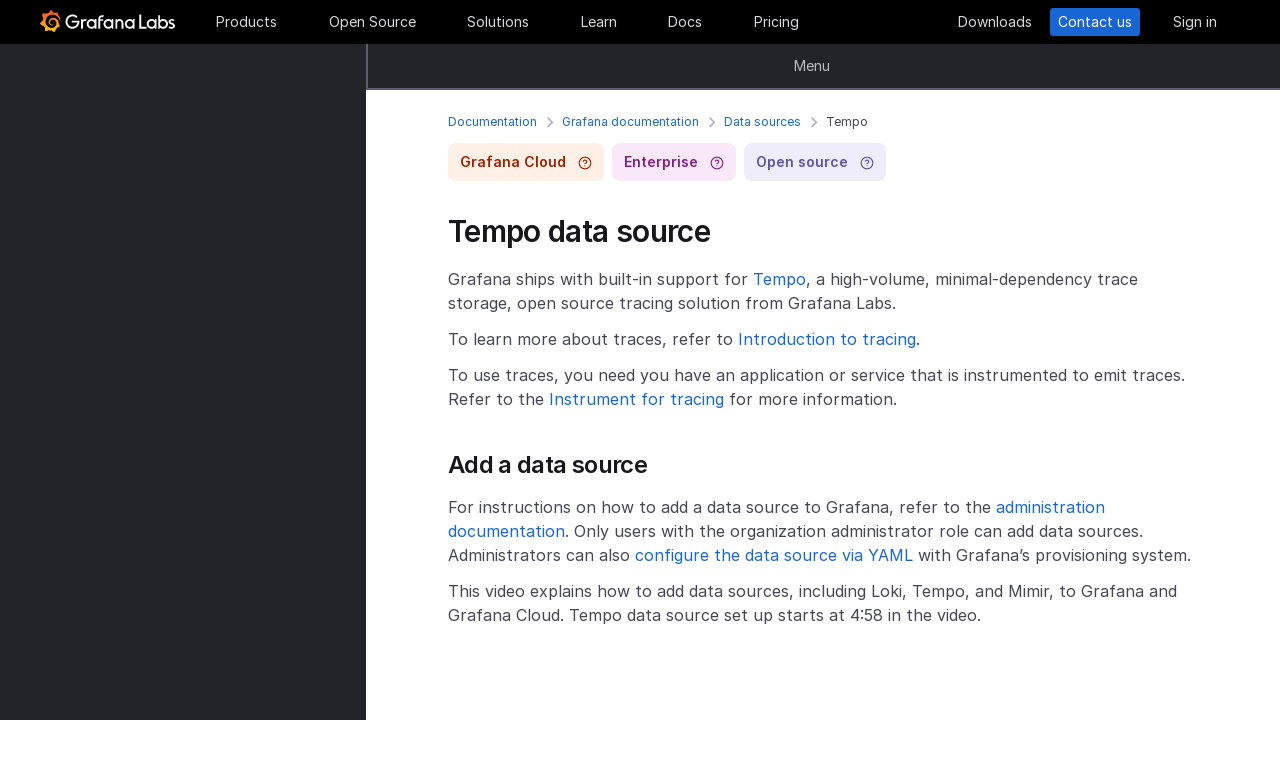

--- FILE ---
content_type: text/html
request_url: https://grafana.com/docs/grafana/latest/datasources/tempo/
body_size: 55436
content:
<!doctype html><html lang=en><head><meta charset=utf-8><meta http-equiv=X-UA-Compatible content="IE=edge,chrome=1"><meta name=viewport content="width=device-width,initial-scale=1,maximum-scale=1"><link rel="shortcut icon" href=/static/assets/img/fav32.png type=image/x-icon><meta name=application-name content="Grafana Labs"><meta name=Copyright content="Grafana Labs"><meta name=twitter:card content="summary_large_image"><meta name=twitter:site content="@grafana"><meta name=twitter:url content="https://twitter.com/grafana"><meta name=zd-site-verification content='khfhpajsuhgh7m48qdm8f9'><meta name=robots content="index, follow"><meta property="og:site_name" content="Grafana Labs"><meta property="og:type" content="website"><title>Tempo data source | Grafana documentation
</title><meta name=twitter:title content="
  Tempo data source | Grafana documentation


"><meta property="og:title" content="
  Tempo data source | Grafana documentation


"><meta name=twitter:description content="Guide for using Tempo in Grafana"><meta name=og:description content="Guide for using Tempo in Grafana"><meta name=description content="Guide for using Tempo in Grafana"><meta name=twitter:image content="https://grafana.com/meta-generator/Tempo+data+source@@@grafana@@@2.png"><meta property="og:image" content="https://grafana.com/meta-generator/Tempo+data+source@@@grafana@@@2.png"><meta property="og:image:width" content="1200"><meta property="og:image:height" content="630"><link rel=canonical href=https://grafana.com/docs/grafana/latest/datasources/tempo/><link rel=preload href=/web/fonts/font-awesome/css/font-awesome.min.css as=style><link rel=stylesheet href=/web/fonts/font-awesome/css/font-awesome.min.css><link rel=preload href=/web/fonts.min.css as=style><link href=/web/fonts.min.css rel=stylesheet><link rel=preload href=/web/app.min.css as=style><link href=/web/app.min.css rel=stylesheet><link rel=preload href=/web/shared.min.css as=style><link href=/web/shared.min.css rel=stylesheet><link rel=stylesheet href="/web/tw-styles.min.css"><link rel=preload href=/web/themes.min.css as=style><link rel=stylesheet href=/web/themes.min.css><style>.lazyload,.lazyloading{opacity:0}.lazyloaded{opacity:1;transition:opacity .25s}[x-cloak]{display:none}img[data-sizes=auto]{display:block;width:100%}</style><noscript><style>.lazyload{opacity:1}</style></noscript><link rel=preconnect href=//grafana.tt.omtrdc.net><link rel=dns-prefetch href=//grafana.tt.omtrdc.net><script src=https://grafana.com/at.js></script><meta name=facebook-domain-verification content="0nzzvug74mf2l7egl1acd75hg8l0zq"><script>window.Path="docs/grafana/latest/datasources/tempo/_index.md",window.Country=`US`</script><script type=text/javascript src=https://script.crazyegg.com/pages/scripts/0131/2179.js async></script></head><body class=section-docs><div x-data=app_banner() x-init=init() x-cloak><div x-ref=top-banner id=top-banner></div></div><template x-data="{path: new URLSearchParams(location.search).get('path')}" x-if=path><div class=w-100p><div x-data="{copied: false}" class="wrapper d-flex flex-direction-row align-items-center justify-content-start p-1 mt-0"><div class=mr-1>Path:</div><div x-text=window.Path></div><button class=ml-1 @click="navigator.clipboard.writeText(window.Path); copied = true;">
<img class=lazyload data-src=/media/images/icons/icon-copy-small-2.svg alt="Copy path to clipboard" width=14 height=13></button><div x-show=copied class="ml-half text-green">Copied!</div></div></div></template><header class="mega-menu mega-menu__inactive" x-data='header_modals({"search_input_placeholder_desktop":"Search for something about Grafana","search_input_placeholder_mobile":"Search for..."})' x-init=init()><div class=mega-menu__wrapper><div class=mega-menu__main><div class=mega-menu__logo><a href=/ aria-label=Home><svg width="135" height="23" viewBox="0 0 135 23" fill="none"><path fill-rule="evenodd" clip-rule="evenodd" d="M99.2139 18.6364H106.379V16.7179h-5.247V4.5022H99.2139V18.6364zM114.952 18.6367H116.558V9.12258H114.913V10.3363C114.091 9.47495 112.956 8.96597 111.664 8.96597c-2.741.0-4.934 2.19253-4.934 4.89413.0 2.7015 2.193 4.9332 4.934 4.9332C112.956 18.7933 114.13 18.2452 114.952 17.423v1.2137zm-3.288-7.7914c1.68299999999999.0 3.014 1.3704 3.014 3.0148.0 1.6836-1.331 3.0148-3.014 3.0148-1.684.0-3.015-1.3312-3.015-3.0148.0-1.6444 1.37-3.0148 3.015-3.0148zm16.327 3.0145c0 2.7016-2.232 4.9333-4.934 4.9333C121.765 18.7931 120.591 18.2449 119.768 17.4227v1.2138h-1.605V5.28533H120.043V10.1011C120.826 9.39638 121.883 8.9657 123.057 8.9657 125.759 8.92655 127.991 11.1583 127.991 13.8598zm-1.958.0c0-1.6444-1.37-3.0148-3.015-3.0148-1.64400000000001.0-3.015 1.3312-3.015 3.0148.0 1.6444 1.371 2.9756 3.015 2.9756 1.645.0 3.015-1.3312 3.015-2.9756zm7.634-2.6625L134.489 9.78775C133.706 9.31792 132.845 8.92639 131.748 9.00469 129.947 9.00469 128.577 10.101 128.577 11.6671 128.577 13.3256 130.097 13.9582 131.04 14.351L131.083 14.3686C132.414 14.8776 133.001 15.23 133.001 15.8956c0 .5481-.430000000000007 1.1354-1.37 1.1354C130.848 17.031 129.83 16.6004 129.282 16.2871l-.744 1.5661C129.36 18.3622 130.535 18.8321 131.709 18.8321 133.628 18.8321 134.998 17.4617 134.998 15.8956S133.667 13.3115 132.14 12.7634C132.084 12.7425 132.029 12.722 131.975 12.7018 131.115 12.3816 130.456 12.1366 130.456 11.5105 130.456 10.9232 131.083 10.5708 131.827 10.5708S133.275 10.9623 133.667 11.1973z" fill="#f4f4f6"/><path d="M20.3595 9.74907C20.3204 9.3967 20.2812 8.96601 20.1246 8.49618 20.0071 8.02634 19.8114 7.51736 19.5373 6.96922 19.2632 6.42108 18.9109 5.87293 18.4802 5.32479 18.3236 5.12903 18.1278 4.89411 17.8929 4.69835 18.2061 3.44546 17.5014 2.38833 17.5014 2.38833 16.3268 2.31002 15.5437 2.7407 15.2696 2.97562 15.2305 2.97562 15.1913 2.93647 15.113 2.89731 14.9173 2.81901 14.7215 2.7407 14.4866 2.6624 14.2517 2.58409 14.0559 2.54494 13.821 2.46663 13.5861 2.42748 13.3511 2.38833 13.1554 2.34917 13.1162 2.34917 13.0771 2.34917 13.0379 2.34917 12.5289.704752 11.0411.0 11.0411.0 9.3967 1.05713 9.08348 2.50579 9.08348 2.50579s0 .0391499999999998.0.0783C9.00517 2.62324 8.88771 2.62324 8.8094 2.6624 8.69194 2.70155 8.57448 2.7407 8.41787 2.77986 8.30041 2.81901 8.18296 2.85816 8.02634 2.93647 7.79143 3.05393 7.51736 3.17138 7.28244 3.28884 7.04752 3.4063 6.81261 3.56291 6.57769 3.71953 6.53854 3.71953 6.53854 3.68037 6.53854 3.68037c-2.31002-.86136-4.34598.19577-4.34598.19577C1.9968 6.30362 3.09308 7.86973 3.328 8.1438 3.28884 8.30041 3.21054 8.45703 3.17139 8.61364c-.15661.54814-.31323 1.13543-.39153 1.72276C2.77986 10.4147 2.7407 10.493 2.7407 10.5713.626446 11.6284.0 13.7818.0 13.7818c1.76188 2.036 3.83699 2.1534 3.83699 2.1534C4.11106 16.4051 4.38513 16.8357 4.7375 17.2664 4.89411 17.423 5.05073 17.6188 5.16819 17.7754 4.54174 19.6156 5.24649 21.1426 5.24649 21.1426 7.20413 21.2209 8.49618 20.2812 8.77025 20.0463 8.96601 20.1246 9.16178 20.1637 9.35754 20.2421 9.94483 20.3987 10.5713 20.477 11.1977 20.5161c.156600000000001.0.3133.0.469900000000001.0H11.7459 11.785 11.8633 11.9416c.9397 1.3312 2.545 1.527 2.545 1.527 1.1746-1.2138 1.2137-2.4275 1.2137-2.7016V19.3024 19.2632C15.9352 19.1066 16.1701 18.9109 16.4051 18.7151 16.8749 18.2844 17.2664 17.8146 17.6188 17.3056 17.658 17.2664 17.6971 17.2273 17.6971 17.149 19.0283 17.2273 19.9288 16.3268 19.9288 16.3268c-.2349-1.3704-1.018-2.036-1.1746-2.1534H18.7151C18.7151 14.095 18.7151 14.0167 18.7151 13.9384c0-.156599999999999.0-.3132.0-.4306V13.312 13.2728 13.2337 13.1945 13.1162v-.1174C18.7151 12.9596 18.7151 12.9205 18.7151 12.8813 18.7151 12.8422 18.7151 12.803 18.7151 12.7638v-.1174-.1175C18.6759 12.3723 18.6759 12.2157 18.6368 12.0982 18.4802 11.511 18.2844 10.9628 17.9712 10.4538 17.658 9.94484 17.3056 9.51415 16.8749 9.12263 16.4442 8.7311 15.9744 8.45703 15.4654 8.22211 14.9564 7.98719 14.4474 7.86973 13.8993 7.79143 13.6252 7.75227 13.3903 7.75227 13.1162 7.75227H13.0379 12.9988 12.9596 12.9205 12.8422C12.803 7.75227 12.7638 7.75227 12.7247 7.75227 12.6072 7.75227 12.4506 7.79143 12.3332 7.79143 11.8242 7.86973 11.3152 8.0655 10.8845 8.33957 10.4538 8.61364 10.0623 8.92686 9.74907 9.27924 9.43585 9.63161 9.20093 10.0623 9.04432 10.493 8.88771 10.9237 8.8094 11.3543 8.77025 11.785c0 .1175.0.1958.0.3132C8.77025 12.1374 8.77025 12.1374 8.77025 12.1766V12.2549c0 .0391000000000012.0.1174.0.156600000000001C8.8094 12.6072 8.84856 12.8422 8.88771 13.0379 9.00517 13.4294 9.20093 13.7818 9.3967 14.095 9.63161 14.4083 9.90568 14.6432 10.1798 14.8389 10.4538 15.0347 10.7671 15.1913 11.0803 15.2696 11.3935 15.3479 11.6676 15.3871 11.9808 15.3871c.0390999999999995.0.0783000000000005.0.1174.0H12.1374 12.1766C12.2157 15.3871 12.2549 15.3871 12.2549 15.3871s0 0 .0391000000000012.0H12.3332 12.3723C12.4115 15.3871 12.4506 15.3871 12.4898 15.3871 12.5289 15.3871 12.5681 15.3871 12.6072 15.3479 12.6855 15.3479 12.7247 15.3088 12.803 15.3088 12.9205 15.2696 13.0379 15.2305 13.1554 15.1522c.1174-.039200000000001.1957-.1175.3132-.1958C13.5077 14.9564 13.5078 14.9173 13.5469 14.8781 13.6644 14.7998 13.6644 14.6432 13.5861 14.5649S13.3903 14.4474 13.312 14.5257C13.2728 14.5257 13.2728 14.5649 13.2337 14.5649 13.1554 14.604 13.0771 14.6432 12.9596 14.6823 12.8813 14.7215 12.7638 14.7215 12.6855 14.7606 12.6464 14.7606 12.5681 14.7606 12.5289 14.7606 12.4898 14.7606 12.4898 14.7606 12.4506 14.7606 12.4115 14.7606 12.4115 14.7606 12.3723 14.7606 12.3332 14.7606 12.3332 14.7606 12.294 14.7606 12.2549 14.7606 12.2157 14.7606 12.2157 14.7606H12.1766 12.1374C12.0982 14.7606 12.0983 14.7606 12.0591 14.7606 11.8242 14.7215 11.6284 14.6823 11.3935 14.5649 11.1586 14.4866 10.9628 14.33 10.767 14.1734 10.5713 14.0167 10.4147 13.7818 10.2972 13.5861 10.1798 13.3903 10.0623 13.1162 10.0231 12.8422 9.98399 12.7247 9.98399 12.5681 9.98399 12.4506 9.98399 12.4115 9.98399 12.3723 9.98399 12.3332V12.294 12.2549C9.98399 12.1766 9.98399 12.0982 10.0231 12.0199c.1175-.587299999999999.3916-1.1354.8614-1.6052C11.002 10.2972 11.1194 10.2189 11.2369 10.1014 11.3543 10.0231 11.511 9.94484 11.6284 9.86653 11.785 9.78823 11.9416 9.74907 12.0591 9.70992 12.2157 9.67077 12.3723 9.63161 12.5289 9.63161c.0783000000000005.0.156599999999999.0.2349.0H12.803 12.8813 12.9205 12.9988C13.1554 9.63161 13.3511 9.67077 13.5077 9.70992 13.8601 9.78822 14.1733 9.90568 14.4866 10.1014 15.113 10.4538 15.622 11.002 15.9744 11.6284 16.131 11.9416 16.2485 12.294 16.3268 12.6464 16.3268 12.7247 16.3659 12.8422 16.3659 12.9205V12.9988 13.0771C16.3659 13.1162 16.3659 13.1162 16.3659 13.1554 16.3659 13.1945 16.3659 13.1945 16.3659 13.2337V13.312 13.3903c0 .0390999999999995.0.1174.0.156600000000001C16.3659 13.6644 16.3659 13.7427 16.3268 13.8601 16.3268 13.9384 16.2876 14.0559 16.2876 14.1342S16.2484 14.33 16.2093 14.4083C16.1701 14.604 16.0918 14.7998 16.0135 14.9564 15.8569 15.3088 15.6612 15.6612 15.4262 16.0135 14.9564 16.64 14.33 17.1881 13.5861 17.5013 13.2337 17.658 12.8422 17.7754 12.4506 17.8537 12.2549 17.8929 12.0591 17.8929 11.8633 17.932H11.8242 11.785 11.7067 11.6284 11.5893c.0390999999999995.0.0.0.0.0-.1175.0-.1958.0-.3133.0C10.8454 17.8929 10.4147 17.8146 10.0231 17.6971 9.63161 17.5797 9.20093 17.423 8.84856 17.2273 8.10465 16.8357 7.43905 16.2876 6.89091 15.622c-.27407-.3132-.50899-.6656-.6656-1.0571C6.02954 14.1734 5.87294 13.7818 5.75548 13.3903 5.63802 12.9988 5.55972 12.5681 5.55972 12.1766V12.0982 12.0591 11.9808v-.2349V11.7067 11.6284 11.5893c0-.0391999999999992.0-.1175.0-.156699999999999C5.55972 11.2369 5.59887 11.002 5.59887 10.8062 5.63802 10.6104 5.67717 10.3755 5.71633 10.1798 5.75548 9.98399 5.79463 9.74907 5.87293 9.55331 5.99039 9.16178 6.14701 8.77025 6.30362 8.37872 6.65599 7.63482 7.08667 6.96922 7.63481 6.46023 7.75227 6.34277 7.90889 6.18616 8.0655 6.0687 8.22211 5.95124 8.37873 5.83378 8.53534 5.75548 8.69195 5.63802 8.84855 5.55971 9.00517 5.48141 9.08347 5.44225 9.16178 5.4031 9.24009 5.36395 9.27924 5.36395 9.31839 5.32479 9.35754 5.32479S9.43585 5.28564 9.47501 5.28564C9.63162 5.20734 9.82738 5.16818 9.98399 5.08988 10.0231 5.08988 10.0623 5.05072 10.1015 5.05072 10.1406 5.05072 10.1798 5.01157 10.2189 5.01157 10.2972 4.97242 10.4147 4.97242 10.493 4.93327 10.5321 4.93327 10.5713 4.89411 10.6496 4.89411 10.6887 4.89411 10.7279 4.89411 10.8062 4.85496 10.8454 4.85496 10.8845 4.85496 10.9628 4.81581H11.0411 11.1194C11.1586 4.81581 11.1977 4.81581 11.276 4.77665 11.3152 4.77665 11.3935 4.77665 11.4327 4.7375 11.4718 4.7375 11.5501 4.7375 11.5893 4.7375 11.6284 4.7375 11.6676 4.7375 11.7067 4.7375H11.785 11.8242 11.8633C11.9025 4.7375 11.9808 4.7375 12.0199 4.7375H12.0982s.0391999999999992.0.0.0H12.1374C12.1766 4.7375 12.2157 4.7375 12.2549 4.7375 12.4506 4.7375 12.6072 4.7375 12.803 4.7375 13.1554 4.7375 13.5077 4.77665 13.8601 4.85496 14.5257 4.97242 15.1522 5.20734 15.7395 5.48141s1.0962.62644 1.5269 1.01797C17.3056 6.53853 17.3056 6.53853 17.3447 6.57769 17.3839 6.61684 17.3839 6.61684 17.423 6.65599 17.4622 6.69515 17.5405 6.7343 17.5796 6.8126 17.6188 6.89091 17.6971 6.89091 17.7363 6.96922 17.7754 7.04752 17.8537 7.08668 17.8929 7.12583 18.0886 7.32159 18.2452 7.51736 18.4019 7.75227 18.7151 8.1438 18.9892 8.57448 19.1849 8.96601 19.1849 9.00517 19.2241 9.00517 19.2241 9.04432 19.2241 9.08347 19.2632 9.08347 19.2632 9.12263 19.3024 9.16178 19.3024 9.20093 19.3415 9.27924 19.3807 9.31839 19.3807 9.35754 19.4198 9.43585 19.459 9.475 19.459 9.51415 19.4981 9.59246 19.5765 9.78823 19.6548 9.94484 19.6939 10.1014 19.7722 10.3755 19.8505 10.6104 19.8897 10.8062 19.9288 10.8845 20.0071 10.9628 20.0854 10.9237 20.1637 10.9237 20.2421 10.8454 20.2421 10.767 20.3987 10.2972 20.3987 10.0231 20.3595 9.74907z" fill="url(#paint0_linear_16731_2713)"/><path d="M39.4286 11.9027C39.272 15.7397 36.2572 18.7544 32.4594 18.7544c-3.9936.0-6.9301-3.2105-6.9301-7.1258.0-3.91529 3.2105-7.16498 7.1258-7.16498C34.417 4.46362 36.1397 5.20753 37.6275 6.57788l-1.1354 1.4095c-1.1354-.97882-2.4666-1.64442-3.7978-1.64442-2.8582.0-5.2074 2.34918-5.2074 5.24654.0 2.9364 2.2318 5.2073 5.0508 5.2073 2.5449.0 4.5417-1.8402 4.9332-4.2677H31.7154V10.8455h7.7915L39.4286 11.9027z" fill="#f4f4f6"/><path d="M46.0849 10.9629H45.0278c-1.1746.0-2.1143.9397-2.1143 2.1143v5.5597H41.0342V9.16187h1.5661V9.94492C43.1093 9.43594 43.9315 9.16187 44.832 9.16187h2.036L46.0849 10.9629z" fill="#f4f4f6"/><path d="M56.4205 18.6365H54.8152V17.4228C53.5623 18.6365 51.6047 19.2238 49.6079 18.3624 48.12 17.6968 47.0238 16.3656 46.7497 14.7604 46.1624 11.7456 48.5116 9.00488 51.5263 9.00488 52.7792 9.00488 53.9538 9.51387 54.776 10.3361V9.12234H56.4205V18.6365zm-1.9577-4.0328C54.8935 12.6853 53.4448 10.9234 51.5655 10.9234c-1.6444.0-2.9756 1.3312-2.9756 2.9756.0 1.8402 1.6052 3.2888 3.5237 2.9365C53.2491 16.6397 54.1887 15.7392 54.4628 14.6037z" fill="#f4f4f6"/><path d="M60.2187 8.61346V9.1616h3.0148v1.6836H60.2187v7.8306H58.3394V8.69177c0-2.07511 1.4878-3.328 3.3671-3.328h2.2709L63.2335 7.1648h-1.527C60.8843 7.1648 60.2187 7.79125 60.2187 8.61346z" fill="#f4f4f6"/><path d="M73.2957 18.6365H71.6905V17.4228C70.4376 18.6365 68.4799 19.2238 66.4831 18.3624 64.9953 17.6968 63.8991 16.3656 63.625 14.7604 63.0377 11.7456 65.426 9.00488 68.4408 9.00488 69.6937 9.00488 70.8683 9.51387 71.6905 10.3361V9.12234h1.6444L73.2957 18.6365zM71.3773 14.6037C71.8079 12.6853 70.3593 10.9234 68.4799 10.9234c-1.6444.0-2.9756 1.3312-2.9756 2.9756.0 1.8402 1.6053 3.2888 3.52379999999999 2.9365C70.1635 16.6397 71.1032 15.7392 71.3773 14.6037z" fill="#f4f4f6"/><path d="M83.4365 13.0376v5.5989H81.5572V13.0376C81.5572 11.863 80.5783 10.9234 79.4429 10.9234 78.2292 10.9234 77.2895 11.863 77.2895 13.0376v5.5989H75.4102V9.16149H76.9763v.82222C77.6419 9.35726 78.5815 9.00488 79.5212 9.00488 81.7138 9.00488 83.4365 10.8059 83.4365 13.0376z" fill="#f4f4f6"/><path d="M94.5941 18.6365H92.9888V17.4228C91.7359 18.6365 89.7783 19.2238 87.7815 18.3624 86.2937 17.6968 85.1974 16.3656 84.9233 14.7604 84.336 11.7456 86.7244 9.00488 89.7391 9.00488 90.992 9.00488 92.1666 9.51387 92.9888 10.3361V9.12234h1.6444L94.5941 18.6365zM92.6756 14.6037C93.1063 12.6853 91.6576 10.9234 89.7783 10.9234c-1.6444.0-2.9756 1.3312-2.9756 2.9756.0 1.8402 1.6052 3.2888 3.52370000000001 2.9365C91.4227 16.6397 92.4015 15.7392 92.6756 14.6037z" fill="#f4f4f6"/><defs><linearGradient id="paint0_linear_16731_2713" x1="10.2543" y1="28" x2="10.2543" y2="2.5" gradientUnits="userSpaceOnUse"><stop stop-color="#fff100"/><stop offset="1" stop-color="#f05a28"/></linearGradient></defs></svg></a></div><ul class=mega-menu__primary><li class="d-flex column-gap-5 align-items-center justify-content-space-evenly w-100p"><a class="mega-menu__link mega-menu__item menu-btn" data-dropdown=products href=/products/cloud/>Products</a>
<a class="mega-menu__link mega-menu__item menu-btn" data-dropdown=opensource href=/oss/>Open Source</a>
<a class="mega-menu__link mega-menu__item menu-btn" data-dropdown=solutions href=/solutions/>Solutions</a>
<a class="mega-menu__link mega-menu__item menu-btn" data-dropdown=learn href=/blog/>Learn</a>
<a class="mega-menu__link mega-menu__item menu-btn" href=/docs/>Docs</a>
<a class="mega-menu__link mega-menu__item menu-btn" href=/pricing/>Pricing</a></li></ul><ul class=mega-menu__secondary><li x-ref=mega_wrapper class=d-flex><div class="d-flex column-gap-half mr-8"><button data-modal-trigger class="mega-menu__dialog--trigger bg-none border-none d-flex text-gray-3 bg-hover-gray-13 justify-content-center align-items-center br-4" @click=open_ai_modal aria-label="Search grafana.com"><svg width="18" height="18" viewBox="0 0 18 18" fill="none"><g clip-path="url(#clip0_63849_3100)"><path d="M17.4511 4.94041c-1.694-.3392-2.0523-.6975-2.3915-2.39151C15.0466 2.4837 14.9534 2.4837 14.9404 2.5489c-.3392 1.69396-.6975 2.05231-2.3915 2.39151C12.4837 4.95344 12.4837 5.04656 12.5489 5.05959c1.694.3392 2.0523.6975 2.3915 2.39151C14.9534 7.5163 15.0466 7.5163 15.0596 7.4511c.3392-1.69396.6975-2.05231 2.3915-2.39151C17.5163 5.04656 17.5163 4.95344 17.4511 4.94041z" fill="#fff" stroke="#fff" stroke-width=".75"/><path d="M12.9755 1.72021c-.8469-.1696-1.0261-.34875-1.1957-1.19576C11.7733.49185 11.7267.49185 11.7202.52445 11.5506 1.37143 11.3715 1.55061 10.5245 1.72021 10.4918 1.72672 10.4918 1.77328 10.5245 1.77979c.8469.1696 1.0261.34875 1.1957 1.19576C11.7267 3.00815 11.7733 3.00815 11.7798 2.97555 11.9494 2.12857 12.1285 1.94939 12.9755 1.77979 13.0082 1.77328 13.0082 1.72672 12.9755 1.72021z" fill="#fff" stroke="#fff" stroke-width=".5"/></g><path d="M13.8034 16.8197 11.208 14.2433c1.0074-1.2571 1.4953-2.8527 1.3633-4.4588C12.4393 8.17843 11.6974 6.68402 10.4983 5.60855 9.29906 4.53307 7.7337 3.95828 6.12404 4.00236 4.51437 4.04644 2.98276 4.70604 1.84413 5.84553.705504 6.98503.0464044 8.5178.00235827 10.1287-.0416878 11.7396.532668 13.3061 1.60733 14.5062c1.07465 1.2001 2.56793 1.9426 4.17277 2.0747C7.38495 16.713 8.97938 16.2247 10.2355 15.2165L12.81 17.7929C12.8751 17.8585 12.9524 17.9106 13.0377 17.9462 13.1229 17.9817 13.2144 18 13.3067 18 13.3991 18 13.4905 17.9817 13.5758 17.9462 13.661 17.9106 13.7384 17.8585 13.8034 17.7929 13.9295 17.6624 14 17.4879 14 17.3063 14 17.1248 13.9295 16.9503 13.8034 16.8197zM6.31088 15.2165C5.34233 15.2165 4.39552 14.9291 3.5902 14.3905 2.78488 13.852 2.15721 13.0866 1.78656 12.1911c-.37065-.8955-.46763-1.8809-.27867-2.83153C1.69684 8.40891 2.16324 7.53567 2.84811 6.85028c.68487-.68539 1.55745-1.15215 2.50739-1.34125C6.30545 5.31993 7.29009 5.41699 8.18491 5.78792 9.07974 6.15885 9.84456 6.787 10.3827 7.59293 10.9208 8.39886 11.208 9.34639 11.208 10.3157c0 1.2997-.516 2.5463-1.43436 3.4654C8.85526 14.7001 7.60967 15.2165 6.31088 15.2165z" fill="#fff"/><defs><clipPath id="clip0_63849_3100"><rect width="8" height="8" fill="#fff" transform="translate(10)"/></clipPath></defs></svg></button></div><a class="mega-menu__link mega-menu__button text-center" href=/get/ data-translate-label=cta>Downloads
</a><a class="mega-menu__link mega-menu__button mega-menu__button--primary text-center" href=/contact/ data-translate-label=cta>Contact us
</a><a id=menu__login-link class="mega-menu__link mega-menu__button mega-item__login text-center" href=/auth/sign-in/ data-translate-label=cta>Sign in</a></li></ul><div x-data=mobile_menu() class=mega-menu__mobile x-init=init() x-cloak><button data-modal-trigger class="mega-menu__dialog--trigger align-items-center justify-content-center bg-none border-none text-gray-3 d-grid bg-hover-gray-13 br-4" @click=open_ai_modal aria-label="Search grafana.com">
<svg width="18" height="18" viewBox="0 0 18 18" fill="none"><g clip-path="url(#clip0_63849_3100)"><path d="M17.4511 4.94041c-1.694-.3392-2.0523-.6975-2.3915-2.39151C15.0466 2.4837 14.9534 2.4837 14.9404 2.5489c-.3392 1.69396-.6975 2.05231-2.3915 2.39151C12.4837 4.95344 12.4837 5.04656 12.5489 5.05959c1.694.3392 2.0523.6975 2.3915 2.39151C14.9534 7.5163 15.0466 7.5163 15.0596 7.4511c.3392-1.69396.6975-2.05231 2.3915-2.39151C17.5163 5.04656 17.5163 4.95344 17.4511 4.94041z" fill="#fff" stroke="#fff" stroke-width=".75"/><path d="M12.9755 1.72021c-.8469-.1696-1.0261-.34875-1.1957-1.19576C11.7733.49185 11.7267.49185 11.7202.52445 11.5506 1.37143 11.3715 1.55061 10.5245 1.72021 10.4918 1.72672 10.4918 1.77328 10.5245 1.77979c.8469.1696 1.0261.34875 1.1957 1.19576C11.7267 3.00815 11.7733 3.00815 11.7798 2.97555 11.9494 2.12857 12.1285 1.94939 12.9755 1.77979 13.0082 1.77328 13.0082 1.72672 12.9755 1.72021z" fill="#fff" stroke="#fff" stroke-width=".5"/></g><path d="M13.8034 16.8197 11.208 14.2433c1.0074-1.2571 1.4953-2.8527 1.3633-4.4588C12.4393 8.17843 11.6974 6.68402 10.4983 5.60855 9.29906 4.53307 7.7337 3.95828 6.12404 4.00236 4.51437 4.04644 2.98276 4.70604 1.84413 5.84553.705504 6.98503.0464044 8.5178.00235827 10.1287-.0416878 11.7396.532668 13.3061 1.60733 14.5062c1.07465 1.2001 2.56793 1.9426 4.17277 2.0747C7.38495 16.713 8.97938 16.2247 10.2355 15.2165L12.81 17.7929C12.8751 17.8585 12.9524 17.9106 13.0377 17.9462 13.1229 17.9817 13.2144 18 13.3067 18 13.3991 18 13.4905 17.9817 13.5758 17.9462 13.661 17.9106 13.7384 17.8585 13.8034 17.7929 13.9295 17.6624 14 17.4879 14 17.3063 14 17.1248 13.9295 16.9503 13.8034 16.8197zM6.31088 15.2165C5.34233 15.2165 4.39552 14.9291 3.5902 14.3905 2.78488 13.852 2.15721 13.0866 1.78656 12.1911c-.37065-.8955-.46763-1.8809-.27867-2.83153C1.69684 8.40891 2.16324 7.53567 2.84811 6.85028c.68487-.68539 1.55745-1.15215 2.50739-1.34125C6.30545 5.31993 7.29009 5.41699 8.18491 5.78792 9.07974 6.15885 9.84456 6.787 10.3827 7.59293 10.9208 8.39886 11.208 9.34639 11.208 10.3157c0 1.2997-.516 2.5463-1.43436 3.4654C8.85526 14.7001 7.60967 15.2165 6.31088 15.2165z" fill="#fff"/><defs><clipPath id="clip0_63849_3100"><rect width="8" height="8" fill="#fff" transform="translate(10)"/></clipPath></defs></svg>
</button>
<button class="mega-menu__link tw-w-5 tw-h-5" @click=openMenu() x-show=!menuToggle>
<svg width="19" height="18" viewBox="0 0 19 18" fill="none"><path d="M0 1H19" stroke="#d8d8df" stroke-width="2"/><path d="M0 9H19" stroke="#d8d8df" stroke-width="2"/><path d="M0 17H19" stroke="#d8d8df" stroke-width="2"/></svg>
</button>
<button class="mega-menu__link tw-w-5 tw-h-5" @click=closeAll() x-show=menuToggle><svg width="16" height="15" viewBox="0 0 16 15" fill="none"><rect x="2.34277" y=".0712891" width="18" height="2" rx="1" transform="rotate(45 2.34277 0.0712891)" fill="#d8d8df"/><rect x=".928711" y="12.728" width="18" height="2" rx="1" transform="rotate(-45 0.928711 12.728)" fill="#d8d8df"/></svg></button><div class=mega-menu__mobile-container><div class=mega-menu__mobile-content><div class=mega-menu__mobile__btn-row-container><div class="mega-menu__mobile__btn-row mx-1"><a class="btn btn--primary" href="/auth/sign-up/create-user?plcmt=mobile-nav&amp;cta=create-free-account" data-translate-label=cta>Create free account
</a><a class="btn btn--outline-white" href="/contact/?plcmt=mobile-nav&amp;cta=myaccount" data-translate-label=cta>Contact us</a></div></div><div class=p-2><div class=mega-menu__mobile-inner><div class="mega-menu__mobile-header mb-1"><button class="mega-menu__mobile-header-btn w-100-mobile btn--none fw-500 body-large d-flex align-items-center" @click="isProductOpen = !isProductOpen">Products<span class=ml-half><svg width="8" height="13" viewBox="0 0 8 13" fill="none"><path d="M1.47461 11.4745 6.44955 6.49954" stroke="#a0a0b1" stroke-width="1.5" stroke-linecap="round" stroke-linejoin="round"/><path d="M6.4502 6.49976 1.47525 1.52481" stroke="#a0a0b1" stroke-width="1.5" stroke-linecap="round" stroke-linejoin="round"/></svg></span></button><div x-cloak class="mega-menu__mobile__sidebar__child py-1 px-2 z-5" :class="{ 'open': isProductOpen }"><button class="submenu-mobile__item btn--none mb-1 text-white body-small d-flex" @click="isProductOpen = false">
<span class=inline-block><svg width="5" height="9" viewBox="0 0 5 9" fill="none"><path d="M4.18164 1.00005.99966 4.18203 4.18164 7.36401" stroke="#fff" stroke-width="1.5" stroke-linecap="round" stroke-linejoin="round"/></svg></span><p class="m-0 pl-1 tw-text-nowrap">All</p></button><p class="body-large text-gray-7 text-capitalize">Products</p><div class="text-left my-1"><p class="text-white body-xlarge fw-600 mb-0 font-outfit">Grafana Cloud</p><div class=mega-menu__dropdown-header-subtext><p class="text-gray-5 description mb-half body-small">Monitor, analyze, and act faster with AI-powered observability.</p><div class="mega-menu__subitems-item d-flex align-items-center"><div class="w-35 h-35 minw-35 minh-35 bg-gray-15 d-flex align-items-center justify-content-center mr-half"><img class=image-white style=margin:0 src=/media/menus/products/grafana-menu-icon-grafana-cloud.svg alt="Grafana Cloud" width=24 height=24 preload=false></div><a href=/products/cloud class="text-white body-default hover-underline arrow">Grafana Cloud overview</a></div></div></div><div class="submenu-mobile__container mt-1"><div class="submenu-mobile__section mb-1"><p class="body-medium fw-600 text-uppercase text-orange-flat">LGTM+ Stack</p><div class="mega-menu__subitems ml-1"><div class="d-flex flex-direction-column mb-1"><a class=mega-menu__dropdown-link href="/products/cloud/logs/?plcmt=products-nav"><div class="mega-menu__subitems-item d-flex mb-0 align-items-center"><div class="w-24 h-24 minw-24 minh-24 bg-gray-15 d-flex align-items-center justify-content-center mr-half"><img class=image-white style=margin:0 data-src=/media/menus/products/grafana-menu-icon-logs.svg alt="Grafana Cloud Logs" width=14 height=20 preload=false></div><p class="text-white copy">Logs</p></div><p class="text-gray-5 description">powered by Grafana Loki</p></a></div><div class="d-flex flex-direction-column mb-1"><a class=mega-menu__dropdown-link href="/grafana/?plcmt=products-nav"><div class="mega-menu__subitems-item d-flex mb-0 align-items-center"><div class="w-24 h-24 minw-24 minh-24 bg-gray-15 d-flex align-items-center justify-content-center mr-half"><img class=image-white style=margin:0 data-src=/media/menus/products/grafana-menu-icon.svg alt=Grafana width=14 height=20 preload=false></div><p class="text-white copy">Grafana</p></div><p class="text-gray-5 description">for visualization</p></a></div><div class="d-flex flex-direction-column mb-1"><a class=mega-menu__dropdown-link href="/products/cloud/traces/?plcmt=products-nav"><div class="mega-menu__subitems-item d-flex mb-0 align-items-center"><div class="w-24 h-24 minw-24 minh-24 bg-gray-15 d-flex align-items-center justify-content-center mr-half"><img class=image-white style=margin:0 data-src=/media/menus/products/grafana-menu-icon-traces.svg alt="Grafana Cloud Traces" width=14 height=20 preload=false></div><p class="text-white copy">Traces</p></div><p class="text-gray-5 description">powered by Grafana Tempo</p></a></div><div class="d-flex flex-direction-column mb-1"><a class=mega-menu__dropdown-link href="/products/cloud/metrics/?plcmt=products-nav"><div class="mega-menu__subitems-item d-flex mb-0 align-items-center"><div class="w-24 h-24 minw-24 minh-24 bg-gray-15 d-flex align-items-center justify-content-center mr-half"><img class=image-white style=margin:0 data-src=/media/menus/products/grafana-menu-icon-metrics.svg alt="Grafana Cloud Metrics" width=14 height=20 preload=false></div><p class="text-white copy">Metrics</p></div><p class="text-gray-5 description">powered by Grafana Mimir and Prometheus</p></a></div></div></div><div class="submenu-mobile__section mb-1"><p class="body-medium fw-600 text-uppercase text-orange-flat">Key Capabilities</p><div class="mega-menu__subitems ml-1"><div class="d-flex flex-direction-column mb-1"><a class=mega-menu__dropdown-link href="/products/cloud/ai-tools-for-observability/?plcmt=products-nav"><div class="mega-menu__subitems-item d-flex mb-0 align-items-center"><div class="w-24 h-24 minw-24 minh-24 bg-gray-15 d-flex align-items-center justify-content-center mr-half"><img class=image-white style=margin:0 data-src=/media/menus/products/grafana-menu-icon-ai-ml.svg alt=AI/ML width=14 height=20 preload=false></div><p class="text-white copy">AI/ML insights</p></div><p class="text-gray-5 description">Identify anomalies and reduce toil</p></a></div><div class="d-flex flex-direction-column mb-1"><a class=mega-menu__dropdown-link href="/products/cloud/asserts/?plcmt=products-nav"><div class="mega-menu__subitems-item d-flex mb-0 align-items-center"><div class="w-24 h-24 minw-24 minh-24 bg-gray-15 d-flex align-items-center justify-content-center mr-half"><img class=image-white style=margin:0 data-src=/media/menus/products/grafana-menu-icon-asserts-v1.svg alt="Grafana Cloud Asserts" width=14 height=20 preload=false></div><p class="text-white copy">Contextual root cause analysis</p></div><p class="text-gray-5 description">Automated anomaly correlation</p></a></div><div class="d-flex flex-direction-column mb-1"><a class=mega-menu__dropdown-link href="/products/cloud/slo/?plcmt=products-nav"><div class="mega-menu__subitems-item d-flex mb-0 align-items-center"><div class="w-24 h-24 minw-24 minh-24 bg-gray-15 d-flex align-items-center justify-content-center mr-half"><img class=image-white style=margin:0 data-src=/media/menus/products/grafana-menu-icon-slo.svg alt="Grafana SLO" width=14 height=20 preload=false></div><p class="text-white copy">SLO management</p></div><p class="text-gray-5 description">Create SLOs and error budget alerts</p></a></div><div class="d-flex flex-direction-column mb-1"><a class=mega-menu__dropdown-link href="/products/cloud/alerting/?plcmt=products-nav"><div class="mega-menu__subitems-item d-flex mb-0 align-items-center"><div class="w-24 h-24 minw-24 minh-24 bg-gray-15 d-flex align-items-center justify-content-center mr-half"><img class=image-white style=margin:0 data-src=/media/menus/products/grafana-menu-icon-alerting.svg alt="Grafana Alerting" width=14 height=20 preload=false></div><p class="text-white copy">Alerting</p></div><p class="text-gray-5 description">Trigger alerts from any data source</p></a></div><div class="d-flex flex-direction-column mb-1"><a class=mega-menu__dropdown-link href="/grafana/plugins/?plcmt=products-nav"><div class="mega-menu__subitems-item d-flex mb-0 align-items-center"><div class="w-24 h-24 minw-24 minh-24 bg-gray-15 d-flex align-items-center justify-content-center mr-half"><img class=image-white style=margin:0 data-src=/media/menus/products/grafana-menu-icon-plugins.svg alt=Plugins width=14 height=20 preload=false></div><p class="text-white copy">Plugins</p></div><p class="text-gray-5 description">Connect Grafana to data sources, apps, and more</p></a></div></div></div><div class="submenu-mobile__section mb-1"><p class="body-medium fw-600 text-uppercase text-orange-flat">Observability Solutions</p><div class="mega-menu__subitems ml-1"><div class="d-flex flex-direction-column mb-1"><a class=mega-menu__dropdown-link href="/products/cloud/application-observability/?plcmt=products-nav"><div class="mega-menu__subitems-item d-flex mb-0 align-items-center"><div class="w-24 h-24 minw-24 minh-24 bg-gray-15 d-flex align-items-center justify-content-center mr-half"><img class=image-white style=margin:0 data-src=/media/menus/products/grafana-menu-icon-app-o11y.svg alt="Application Observability" width=14 height=20 preload=false></div><p class="text-white copy">Application Observability</p></div><p class="text-gray-5 description">Monitor application performance</p></a></div><div class="d-flex flex-direction-column mb-1"><a class=mega-menu__dropdown-link href="/solutions/?plcmt=products-nav"><div class="mega-menu__subitems-item d-flex mb-0 align-items-center"><div class="w-24 h-24 minw-24 minh-24 bg-gray-15 d-flex align-items-center justify-content-center mr-half"><img class=image-white style=margin:0 data-src=/media/menus/products/grafana-menu-icon-infra-o11y.svg alt="Infrastructure Observability" width=14 height=20 preload=false></div><p class="text-white copy">Infrastructure observability</p></div><p class="text-gray-5 description">Ensure infrastructure health and performance</p></a></div></div></div><div class="submenu-mobile__section mb-1"><p class="body-medium fw-600 text-uppercase text-orange-flat">Testing</p><div class="mega-menu__subitems ml-1"><div class="d-flex flex-direction-column mb-1"><a class=mega-menu__dropdown-link href="/products/cloud/k6/?plcmt=products-nav"><div class="mega-menu__subitems-item d-flex mb-0 align-items-center"><div class="w-24 h-24 minw-24 minh-24 bg-gray-15 d-flex align-items-center justify-content-center mr-half"><img class=image-white style=margin:0 data-src=/media/menus/products/grafana-menu-icon-k6.svg alt="Grafana Cloud k6" width=14 height=20 preload=false></div><p class="text-white copy">Performance testing</p></div><p class="text-gray-5 description">Powered by Grafana k6</p></a></div><div class="d-flex flex-direction-column mb-1"><a class=mega-menu__dropdown-link href="/products/cloud/synthetic-monitoring/?plcmt=products-nav"><div class="mega-menu__subitems-item d-flex mb-0 align-items-center"><div class="w-24 h-24 minw-24 minh-24 bg-gray-15 d-flex align-items-center justify-content-center mr-half"><img class=image-white style=margin:0 data-src=/media/menus/products/grafana-menu-icon-synthetic-monitoring.svg alt="Synthetic Monitoring" width=14 height=20 preload=false></div><p class="text-white copy">Synthetic Monitoring</p></div><p class="text-gray-5 description">powered by Grafana k6</p></a></div></div></div><div class="submenu-mobile__section mb-1"><p class="body-medium fw-600 text-uppercase text-orange-flat">IRM</p><div class="mega-menu__subitems ml-1"><div class="d-flex flex-direction-column mb-1"><a class=mega-menu__dropdown-link href="/products/cloud/incident/?plcmt=products-nav"><div class="mega-menu__subitems-item d-flex mb-0 align-items-center"><div class="w-24 h-24 minw-24 minh-24 bg-gray-15 d-flex align-items-center justify-content-center mr-half"><img class=image-white style=margin:0 data-src=/media/menus/products/grafana-menu-icon-incident.svg alt=Incident width=14 height=20 preload=false></div><p class="text-white copy">Incident response</p></div><p class="text-gray-5 description">Routine task automation for incidents</p></a></div><div class="d-flex flex-direction-column mb-1"><a class=mega-menu__dropdown-link href="/products/cloud/oncall/?plcmt=products-nav"><div class="mega-menu__subitems-item d-flex mb-0 align-items-center"><div class="w-24 h-24 minw-24 minh-24 bg-gray-15 d-flex align-items-center justify-content-center mr-half"><img class=image-white style=margin:0 data-src=/media/menus/products/grafana-menu-icon-oncall.svg alt=OnCall width=14 height=20 preload=false></div><p class="text-white copy">On-call management</p></div><p class="text-gray-5 description">Flexible on-call management</p></a></div></div></div></div></div></div><div class="mega-menu__mobile-header mb-1"><button class="mega-menu__mobile-header-btn w-100-mobile btn--none fw-500 body-large d-flex align-items-center" @click="isOpenSourceOpen = !isOpenSourceOpen">Open Source<span class=ml-half><svg width="8" height="13" viewBox="0 0 8 13" fill="none"><path d="M1.47461 11.4745 6.44955 6.49954" stroke="#a0a0b1" stroke-width="1.5" stroke-linecap="round" stroke-linejoin="round"/><path d="M6.4502 6.49976 1.47525 1.52481" stroke="#a0a0b1" stroke-width="1.5" stroke-linecap="round" stroke-linejoin="round"/></svg></span></button><div x-cloak class="mega-menu__mobile__sidebar__child py-1 px-2 z-5" :class="{ 'open': isOpenSourceOpen }"><button class="submenu-mobile__item btn--none mb-1 text-white body-small d-flex" @click="isOpenSourceOpen = false">
<span class=inline-block><svg width="5" height="9" viewBox="0 0 5 9" fill="none"><path d="M4.18164 1.00005.99966 4.18203 4.18164 7.36401" stroke="#fff" stroke-width="1.5" stroke-linecap="round" stroke-linejoin="round"/></svg></span><p class="m-0 pl-1">All</p></button><p class="body-large text-gray-7">Open Source</p><div class="mb-1 d-flex align-items-start"><div class="d-flex flex-direction-column"><a class="mega-menu__dropdown-link body-small" href="/oss/loki/?plcmt=oss-nav"><p class="text-white copy">Grafana Loki</p><p class="text-gray-5 description">Multi-tenant log aggregation system</p></a></div></div><div class="mb-1 d-flex align-items-start"><div class="d-flex flex-direction-column"><a class="mega-menu__dropdown-link body-small" href="/oss/grafana/?plcmt=oss-nav"><p class="text-white copy">Grafana</p><p class="text-gray-5 description">Query, visualize, and alert on data</p></a></div></div><div class="mb-1 d-flex align-items-start"><div class="d-flex flex-direction-column"><a class="mega-menu__dropdown-link body-small" href="/oss/tempo/?plcmt=oss-nav"><p class="text-white copy">Grafana Tempo</p><p class="text-gray-5 description">High-scale distributed tracing backend</p></a></div></div><div class="mb-1 d-flex align-items-start"><div class="d-flex flex-direction-column"><a class="mega-menu__dropdown-link body-small" href="/oss/mimir/?plcmt=oss-nav"><p class="text-white copy">Grafana Mimir</p><p class="text-gray-5 description">Scalable and performant metrics backend</p></a></div></div><div class="mb-1 d-flex align-items-start"><div class="d-flex flex-direction-column"><a class="mega-menu__dropdown-link body-small" href="/oss/pyroscope/?plcmt=oss-nav"><p class="text-white copy">Grafana Pyroscope</p><p class="text-gray-5 description">Scalable continuous profiling backend</p></a></div></div><div class="mb-1 d-flex align-items-start"><div class="d-flex flex-direction-column"><a class="mega-menu__dropdown-link body-small" href="/oss/beyla-ebpf/?plcmt=oss-nav"><p class="text-white copy">Grafana Beyla</p><p class="text-gray-5 description">eBPF auto-instrumentation</p></a></div></div><div class="mb-1 d-flex align-items-start"><div class="d-flex flex-direction-column"><a class="mega-menu__dropdown-link body-small" href="/oss/faro/?plcmt=oss-nav"><p class="text-white copy">Grafana Faro</p><p class="text-gray-5 description">Frontend application observability web SDK</p></a></div></div><div class="mb-1 d-flex align-items-start"><div class="d-flex flex-direction-column"><a class="mega-menu__dropdown-link body-small" href="/oss/alloy-opentelemetry-collector/?plcmt=oss-nav"><p class="text-white copy">Grafana Alloy</p><p class="text-gray-5 description">OpenTelemetry Collector distribution with Prometheus pipelines</p></a></div></div><div class="mb-1 d-flex align-items-start"><div class="d-flex flex-direction-column"><a class="mega-menu__dropdown-link body-small" href="/oss/k6/?plcmt=oss-nav"><p class="text-white copy">Grafana k6</p><p class="text-gray-5 description">Load testing for engineering teams</p></a></div></div><div class="mb-1 d-flex align-items-start"><div class="d-flex flex-direction-column"><a class="mega-menu__dropdown-link body-small" href="/oss/prometheus/?plcmt=oss-nav"><p class="text-white copy">Prometheus</p><p class="text-gray-5 description">Monitor Kubernetes and cloud native</p></a></div></div><div class="mb-1 d-flex align-items-start"><div class="d-flex flex-direction-column"><a class="mega-menu__dropdown-link body-small" href="/oss/opentelemetry/?plcmt=oss-nav"><p class="text-white copy">OpenTelemetry</p><p class="text-gray-5 description">Instrument and collect telemetry data</p></a></div></div><div class="mb-1 d-flex align-items-start"><div class="d-flex flex-direction-column"><a class="mega-menu__dropdown-link body-small" href="/oss/graphite/?plcmt=oss-nav"><p class="text-white copy">Graphite</p><p class="text-gray-5 description">Scalable monitoring for time series data</p></a></div></div><div class="mb-1 d-flex align-items-start"><div class="d-flex flex-direction-column"><a class="mega-menu__dropdown-link body-small" href="/oss/?plcmt=oss-nav"><p class="text-white copy">All</p><p class="text-gray-5 description"></p></a></div></div><p class="body-large text-gray-7 pt-2">Community resources</p><a class="mega-menu__dropdown-link body-small" href="/grafana/dashboards/?plcmt=oss-nav"><p class="text-white copy">Dashboard templates</p><p class="text-gray-5 description pb-1">Try out and share prebuilt visualizations</p></a><a class="mega-menu__dropdown-link body-small" href="/oss/prometheus/exporters/?plcmt=oss-nav"><p class="text-white copy">Prometheus exporters</p><p class="text-gray-5 description pb-1">Get your metrics into Prometheus quickly</p></a></div></div><div class="mega-menu__mobile-header mb-1"><button class="mega-menu__mobile-header-btn w-100-mobile btn--none fw-500 body-large d-flex align-items-center" @click="isSolutionOpen = !isSolutionOpen">Solutions<span class=ml-half><svg width="8" height="13" viewBox="0 0 8 13" fill="none"><path d="M1.47461 11.4745 6.44955 6.49954" stroke="#a0a0b1" stroke-width="1.5" stroke-linecap="round" stroke-linejoin="round"/><path d="M6.4502 6.49976 1.47525 1.52481" stroke="#a0a0b1" stroke-width="1.5" stroke-linecap="round" stroke-linejoin="round"/></svg></span></button><div x-cloak class="mega-menu__mobile__sidebar__child py-1 px-2 z-5" :class="{ 'open': isSolutionOpen }"><button class="submenu-mobile__item btn--none mb-1 text-white body-small d-flex" @click="isSolutionOpen = false">
<span class=inline-block><svg width="5" height="9" viewBox="0 0 5 9" fill="none"><path d="M4.18164 1.00005.99966 4.18203 4.18164 7.36401" stroke="#fff" stroke-width="1.5" stroke-linecap="round" stroke-linejoin="round"/></svg></span><p class="m-0 pl-1">All</p></button><p class="body-large text-amber-1 uppercase mb-0 pt-1">end-to-end solutions</p><p class="body-large text-gray-7">Opinionated solutions that help you get there easier and faster</p><div class="mb-1 d-flex align-items-start"><div class="d-flex flex-direction-column"><a class="mega-menu__dropdown-link body-small" href="/solutions/kubernetes/?plcmt=solutions-nav"><p class="text-white copy">Kubernetes Monitoring</p><p class="text-gray-5 description">Get K8s health, performance, and cost monitoring from cluster to container</p></a></div></div><div class="mb-1 d-flex align-items-start"><div class="d-flex flex-direction-column"><a class="mega-menu__dropdown-link body-small" href="/products/cloud/application-observability/?plcmt=solutions-nav"><p class="text-white copy">Application Observability</p><p class="text-gray-5 description">Monitor application performance</p></a></div></div><div class="mb-1 d-flex align-items-start"><div class="d-flex flex-direction-column"><a class="mega-menu__dropdown-link body-small" href="/products/cloud/frontend-observability-for-real-user-monitoring/?plcmt=solutions-nav"><p class="text-white copy">Frontend Observability</p><p class="text-gray-5 description">Gain real user monitoring insights</p></a></div></div><div class="mb-1 d-flex align-items-start"><div class="d-flex flex-direction-column"><a class="mega-menu__dropdown-link body-small" href="/products/cloud/irm/?plcmt=solutions-nav"><p class="text-white copy">Incident Response & Management</p><p class="text-gray-5 description">Detect and respond to incidents with a simplified workflow</p></a></div></div><div class="my-1 text-left"><a class="arrow text-action-blue-3 f-16 text-left" href="/solutions/?plcmt=nav-solutions-cta1" data-translate-label=cta>All monitoring and visualization solutions</a></div><p class="body-large text-amber-1 uppercase mb-0 pt-1">monitor infrastructure</p><p class="body-large text-gray-7">Out-of-the-box KPIs, dashboards, and alerts for observability</p><div class="d-flex mb-half align-items-center justify-content-start"><div class="d-flex align-items-center justify-content-center w-20 h-20 mr-half"><img data-src=/static/img/logos/logo-linux.svg alt="linux server logo" width=20 height=20 preload=false></div><a href="/solutions/linux-node/monitor/?plcmt=solutions-nav" class="mega-menu__dropdown-link text-white body-small hover-underline">Linux</a></div><div class="d-flex mb-half align-items-center justify-content-start"><div class="d-flex align-items-center justify-content-center w-20 h-20 mr-half"><img data-src=/media/solutions/windows-monitor/windows-icon.png alt="windows logo" width=20 height=20 preload=false></div><a href="/solutions/windows/monitor/?plcmt=solutions-nav" class="mega-menu__dropdown-link text-white body-small hover-underline">Windows</a></div><div class="d-flex mb-half align-items-center justify-content-start"><div class="d-flex align-items-center justify-content-center w-20 h-20 mr-half"><img data-src=/static/img/logos/icon-docker.svg alt="docker logo" width=20 height=20 preload=false></div><a href="/solutions/docker/monitor/?plcmt=solutions-nav" class="mega-menu__dropdown-link text-white body-small hover-underline">Docker</a></div><div class="d-flex mb-half align-items-center justify-content-start"><div class="d-flex align-items-center justify-content-center w-20 h-20 mr-half"><img data-src=/static/img/logos/postgresql_elephant_icon.svg alt="postgresql logo" width=20 height=20 preload=false></div><a href="/solutions/postgresql/monitor/?plcmt=solutions-nav" class="mega-menu__dropdown-link text-white body-small hover-underline">Postgres</a></div><div class="d-flex mb-half align-items-center justify-content-start"><div class="d-flex align-items-center justify-content-center w-20 h-20 mr-half"><img data-src=/static/img/logos/mysql_logo_menu.svg alt="mysql logo" width=20 height=20 preload=false></div><a href="/solutions/mysql/monitor/?plcmt=solutions-nav" class="mega-menu__dropdown-link text-white body-small hover-underline">MySQL</a></div><div class="d-flex mb-half align-items-center justify-content-start"><div class="d-flex align-items-center justify-content-center w-20 h-20 mr-half"><img data-src=/media/images/logos/aws-logo-light.svg alt="aws logo" width=20 height=20 preload=false></div><a href="/solutions/cloud-monitoring-aws/?plcmt=solutions-nav" class="mega-menu__dropdown-link text-white body-small hover-underline">AWS</a></div><div class="d-flex mb-half align-items-center justify-content-start"><div class="d-flex align-items-center justify-content-center w-20 h-20 mr-half"><img data-src=/static/img/logos/kafka.svg alt="kafka logo" width=20 height=20 preload=false></div><a href="/solutions/kafka/monitor/?plcmt=solutions-nav" class="mega-menu__dropdown-link text-white body-small hover-underline">Kafka</a></div><div class="d-flex mb-half align-items-center justify-content-start"><div class="d-flex align-items-center justify-content-center w-20 h-20 mr-half"><img data-src=/static/img/logos/jenkins-logo.svg alt="jenkins logo" width=20 height=20 preload=false></div><a href="/solutions/jenkins/monitor/?plcmt=solutions-nav" class="mega-menu__dropdown-link text-white body-small hover-underline">Jenkins</a></div><div class="d-flex mb-half align-items-center justify-content-start"><div class="d-flex align-items-center justify-content-center w-20 h-20 mr-half"><img data-src=/media/solutions/rabbitmq-monitor/rabbitmq-icon.png alt="rabbitmq logo" width=20 height=20 preload=false></div><a href="/solutions/rabbitmq/monitor/?plcmt=solutions-nav" class="mega-menu__dropdown-link text-white body-small hover-underline">RabbitMQ</a></div><div class="d-flex mb-half align-items-center justify-content-start"><div class="d-flex align-items-center justify-content-center w-20 h-20 mr-half"><img data-src=/media/images/logos/logo-mongodb.svg alt="mongodb logo" width=20 height=20 preload=false></div><a href="/solutions/mongodb/monitor/?plcmt=solutions-nav" class="mega-menu__dropdown-link text-white body-small hover-underline">MongoDB</a></div><div class="d-flex mb-half align-items-center justify-content-start"><div class="d-flex align-items-center justify-content-center w-20 h-20 mr-half"><img data-src=/media/solutions/azure-metrics-monitor/microsoft-azure-icon.svg alt="microsoft azure observability logo" width=20 height=20 preload=false></div><a href="/solutions/cloud-monitoring-microsoft-azure/?plcmt=solutions-nav" class="mega-menu__dropdown-link text-white body-small hover-underline">Microsoft Azure</a></div><div class="d-flex mb-half align-items-center justify-content-start"><div class="d-flex align-items-center justify-content-center w-20 h-20 mr-half"><img data-src=/media/images/logos/google-cloud-logo-60x48.svg alt="google cloud observability with grafana cloud logo" width=20 height=20 preload=false></div><a href="/solutions/cloud-monitoring-google-cloud/?plcmt=solutions-nav" class="mega-menu__dropdown-link text-white body-small hover-underline">Google Cloud</a></div><div class="my-1 text-left"><a class="arrow text-action-blue-3 f-16 text-left mt-1" href="/solutions/monitoring/?plcmt=nav-solutions-cta2" data-translate-label=cta>All monitoring solutions</a></div><p class="body-large text-amber-1 uppercase mb-0 pt-1">visualize any data</p><p class="body-large text-gray-7">Instantly connect all your data sources to Grafana</p><div class="d-flex mb-half align-items-center justify-content-start"><div class="d-flex align-items-center justify-content-center w-20 h-20 mr-half"><img data-src=/media/images/logos/logo-mongodb.svg alt="mongodb logo" width=20 height=20 preload=false></div><a href="/solutions/mongodb/visualize/?plcmt=solutions-nav" class="mega-menu__dropdown-link text-white body-small hover-underline">MongoDB</a></div><div class="d-flex mb-half align-items-center justify-content-start"><div class="d-flex align-items-center justify-content-center w-20 h-20 mr-half"><img data-src=/static/img/logos/appDynamics-white.svg alt="appdynamics logo" width=20 height=20 preload=false></div><a href="/solutions/appdynamics/visualize/?plcmt=solutions-nav" class="mega-menu__dropdown-link text-white body-small hover-underline">AppDynamics</a></div><div class="d-flex mb-half align-items-center justify-content-start"><div class="d-flex align-items-center justify-content-center w-20 h-20 mr-half"><img data-src=/static/img/logos/oracle-logo.png alt="oracle database logo" width=20 height=20 preload=false></div><a href="/solutions/oracle-database/visualize/?plcmt=solutions-nav" class="mega-menu__dropdown-link text-white body-small hover-underline">Oracle</a></div><div class="d-flex mb-half align-items-center justify-content-start"><div class="d-flex align-items-center justify-content-center w-20 h-20 mr-half"><img data-src=/static/img/logos/gitlab.svg alt="gitlab logo" width=20 height=20 preload=false></div><a href="/solutions/gitlab/visualize/?plcmt=solutions-nav" class="mega-menu__dropdown-link text-white body-small hover-underline">GitLab</a></div><div class="d-flex mb-half align-items-center justify-content-start"><div class="d-flex align-items-center justify-content-center w-20 h-20 mr-half"><img data-src=/static/img/diagram/jira-small.svg alt="jira logo" width=20 height=20 preload=false></div><a href="/solutions/jira/visualize/?plcmt=solutions-nav" class="mega-menu__dropdown-link text-white body-small hover-underline">Jira</a></div><div class="d-flex mb-half align-items-center justify-content-start"><div class="d-flex align-items-center justify-content-center w-20 h-20 mr-half"><img data-src=/static/img/logos/salesforce.com_logo.svg alt="salesforce logo" width=20 height=20 preload=false></div><a href="/solutions/salesforce/visualize/?plcmt=solutions-nav" class="mega-menu__dropdown-link text-white body-small hover-underline">Salesforce</a></div><div class="d-flex mb-half align-items-center justify-content-start"><div class="d-flex align-items-center justify-content-center w-20 h-20 mr-half"><img data-src=/static/img/logos/splunk-menu.svg alt="splunk logo" width=20 height=20 preload=false></div><a href="/solutions/splunk/visualize/?plcmt=solutions-nav" class="mega-menu__dropdown-link text-white body-small hover-underline">Splunk</a></div><div class="d-flex mb-half align-items-center justify-content-start"><div class="d-flex align-items-center justify-content-center w-20 h-20 mr-half"><img data-src=/static/img/logos/icon-datadog.svg alt="datadog logo" width=20 height=20 preload=false></div><a href="/solutions/datadog/visualize/?plcmt=solutions-nav" class="mega-menu__dropdown-link text-white body-small hover-underline">Datadog</a></div><div class="d-flex mb-half align-items-center justify-content-start"><div class="d-flex align-items-center justify-content-center w-20 h-20 mr-half"><img data-src=/static/img/logos/newrelic.svg alt="new relic logo" width=20 height=20 preload=false></div><a href="/solutions/new-relic/visualize/?plcmt=solutions-nav" class="mega-menu__dropdown-link text-white body-small hover-underline">New Relic</a></div><div class="d-flex mb-half align-items-center justify-content-start"><div class="d-flex align-items-center justify-content-center w-20 h-20 mr-half"><img data-src=/static/img/logos/snowflake-logo-lg.png alt="snowflake logo" width=20 height=20 preload=false></div><a href="/solutions/snowflake/visualize/?plcmt=solutions-nav" class="mega-menu__dropdown-link text-white body-small hover-underline">Snowflake</a></div><div class="my-1 text-left"><a class="arrow text-action-blue-3 f-16 text-left mt-1" href="/solutions/visualization/?plcmt=nav-solutions-cta3" data-translate-label=cta>All visualization solutions</a></div></div></div><div class="mega-menu__mobile-header mb-1"><button class="mega-menu__mobile-header-btn w-100-mobile btn--none fw-500 body-large d-flex align-items-center" @click="isLearnOpen = !isLearnOpen">Learn<span class=ml-half><svg width="8" height="13" viewBox="0 0 8 13" fill="none"><path d="M1.47461 11.4745 6.44955 6.49954" stroke="#a0a0b1" stroke-width="1.5" stroke-linecap="round" stroke-linejoin="round"/><path d="M6.4502 6.49976 1.47525 1.52481" stroke="#a0a0b1" stroke-width="1.5" stroke-linecap="round" stroke-linejoin="round"/></svg></span></button><div x-cloak class="mega-menu__mobile__sidebar__child py-1 px-2 z-5" :class="{ 'open': isLearnOpen }"><button class="submenu-mobile__item btn--none mb-1 text-white body-small d-flex" @click="isLearnOpen = false">
<span class=inline-block><svg width="5" height="9" viewBox="0 0 5 9" fill="none"><path d="M4.18164 1.00005.99966 4.18203 4.18164 7.36401" stroke="#fff" stroke-width="1.5" stroke-linecap="round" stroke-linejoin="round"/></svg></span><p class="m-0 pl-1">All</p></button><p class="body-large text-gray-7">Learn</p><div class=submenu-mobile__container><div class="submenu-mobile__section mb-1"><p class="text-gray-7 f-20">Community and events</p><div class="mega-menu__subitems ml-1"><div class="d-flex flex-direction-column mb-1"><div class="d-flex flex-direction-row"><a class=mega-menu__dropdown-link href="/events/?plcmt=learn-nav"><p class="text-white copy">Events</p><p class="text-gray-5 description">Upcoming in-person and virtual events</p></a></div></div><div class="d-flex flex-direction-column mb-1"><div class="d-flex flex-direction-row"><a class=mega-menu__dropdown-link href="/events/observabilitycon/?plcmt=learn-nav"><p class="text-white copy">ObservabilityCON 2025</p><p class="text-gray-5 description">Our flagship observability event</p></a></div></div><div class="d-flex flex-direction-column mb-1"><div class="d-flex flex-direction-row"><a class=mega-menu__dropdown-link href="/events/grafanacon/?plcmt=learn-nav"><p class="text-white copy">GrafanaCON 2026</p><p class="text-gray-5 description">Our annual OSS community conference</p></a></div></div><div class="d-flex flex-direction-column mb-1"><div class="d-flex flex-direction-row"><a class=mega-menu__dropdown-link href="/events/observabilitycon-on-the-road/?plcmt=learn-nav"><p class="text-white copy">ObservabilityCON on the Road</p><p class="text-gray-5 description">Our observability conference on the road</p></a></div></div><div class="d-flex flex-direction-column mb-1"><div class="d-flex flex-direction-row"><a class=mega-menu__dropdown-link href="/community/?plcmt=learn-nav"><p class="text-white copy">Community</p><p class="text-gray-5 description">Join the Grafana community</p></a></div></div><div class="d-flex flex-direction-column mb-1"><div class="d-flex flex-direction-row"><a class=mega-menu__dropdown-link href="https://community.grafana.com/?plcmt=learn-nav"><p class="text-white copy">Community forums</p><p class="text-gray-5 description">Ask the community for help</p></a></div></div></div></div><div class="submenu-mobile__section mb-1"><p class="text-gray-7 f-20">Resources</p><div class="mega-menu__subitems ml-1"><div class="d-flex flex-direction-column mb-1"><div class="d-flex flex-direction-row"><a class=mega-menu__dropdown-link href="/blog/?plcmt=learn-nav"><p class="text-white copy">Blog</p><p class="text-gray-5 description">News, releases, cool stories, and more</p></a></div></div><div class="d-flex flex-direction-column mb-1"><div class="d-flex flex-direction-row"><a class=mega-menu__dropdown-link href="/observability-survey/?plcmt=learn-nav"><p class="text-white copy">4th annual Observability Survey</p><p class="text-gray-5 description">Share your thoughts on the state of observability</p></a></div></div><div class="d-flex flex-direction-column mb-1"><div class="d-flex flex-direction-row"><a class=mega-menu__dropdown-link href="/observability-benefits-for-business/?plcmt=learn-nav"><p class="text-white copy">Benefits of Observability</p><p class="text-gray-5 description">New research, reports, and insights</p></a></div></div><div class="d-flex flex-direction-column mb-1"><div class="d-flex flex-direction-row"><a class=mega-menu__dropdown-link href="/success/?plcmt=learn-nav"><p class="text-white copy">Success stories</p><p class="text-gray-5 description">By use case, product, and industry</p></a></div></div></div></div><div class="submenu-mobile__section mb-1"><p class="text-gray-7 f-20">How-to</p><div class="mega-menu__subitems ml-1"><div class="d-flex flex-direction-column mb-1"><div class="d-flex flex-direction-row"><a class=mega-menu__dropdown-link href="/docs/?plcmt=learn-nav"><p class="text-white copy">Documentation</p><p class="text-gray-5 description">All the docs</p></a></div></div><div class="d-flex flex-direction-column mb-1"><div class="d-flex flex-direction-row"><a class=mega-menu__dropdown-link href="/videos/?plcmt=learn-nav"><p class="text-white copy">Webinars and videos</p><p class="text-gray-5 description">Demos, webinars, and feature tours</p></a></div></div><div class="d-flex flex-direction-column mb-1"><div class="d-flex flex-direction-row"><a class=mega-menu__dropdown-link href="/tutorials/?plcmt=learn-nav"><p class="text-white copy">Tutorials</p><p class="text-gray-5 description">Step-by-step guides</p></a></div></div><div class="d-flex flex-direction-column mb-1"><div class="d-flex flex-direction-row"><a class=mega-menu__dropdown-link href="/workshops/?plcmt=learn-nav"><p class="text-white copy">Workshops</p><p class="text-gray-5 description">Free, in-person or online</p></a></div></div><div class="d-flex flex-direction-column mb-1"><div class="d-flex flex-direction-row"><a class=mega-menu__dropdown-link href="/docs/learning-journeys/?plcmt=learn-nav"><p class="text-white copy">Learning Journeys</p><p class="text-gray-5 description">Expert guidance for mastering our platform</p></a></div></div><div class="d-flex flex-direction-column mb-1"><div class="d-flex flex-direction-row"><a class=mega-menu__dropdown-link href="/professional-services/?plcmt=learn-nav"><p class="text-white copy">Professional Services</p><p class="text-gray-5 description">Expert guidance and training</p></a></div></div></div></div></div></div></div><div class="mega-menu__mobile-header mb-1"><a href=/docs/ class="mega-menu__mobile-header-btn w-100-mobile fw-500 body-large d-flex align-items-center text-white">Docs</a></div></div><div class="mega-menu__mobile-header mb-1"><a href="/pricing/?plcmt=mobile-nav" class="mega-menu__mobile-header-btn w-100-mobile fw-500 body-large d-flex align-items-center text-white">Pricing</a></div></div><div class=mega-menu__mobile-promo><p class="body-large text-gray-7">Help build the future of open source observability software
<span class=fw-500><a class=text-white href="/about/careers/?plcmt=mobile-nav&amp;cta=career" data-translate-label=cta>Open positions</a></span></p><p class="body-large text-gray-7">Check out the open source projects we support
<span class=fw-500><a class=text-white href="/get/?plcmt=mobile-nav&amp;cta=downloads" data-translate-label=cta>Downloads</a></span></p></div><div class=mega-menu__mobile-cta><a id=menu__login-link--mobile class="btn btn--gray py-half br-10" href="/auth/sign-in?plcmt=mobile-nav&amp;cta=myaccount" data-translate-label=cta>Sign in</a></div></div></div></div></div></div><div class=mega-menu__dropdown><div class=mega-menu__dropdown-container><div class="mega-menu__dropdown-item active" data-dropdown=products><div class=mega-menu__dropdown-content style=width:1200px><div class=d-flex><div class=w-80p><div class="text-left pl-1 my-1"><p class="text-white body-xlarge fw-600 mb-0 font-outfit">Grafana Cloud</p><div class=mega-menu__dropdown-header-subtext><p class="text-gray-5 description mb-half body-small">Monitor, analyze, and act faster with AI-powered observability.</p><div class="mega-menu__subitems-item d-flex align-items-center"><div class="w-35 h-35 minw-35 minh-35 bg-gray-15 br-4 d-flex align-items-center justify-content-center mr-half"><img class=image-white src=/media/menus/products/grafana-menu-icon-grafana-cloud.svg alt="Grafana Cloud" width=24 height=24 preload=false></div><a href="/products/cloud/?plcmt=products-nav" class="text-white body-default hover-underline arrow">Grafana Cloud overview</a></div></div></div><div class="row mega-menu__products pt-1"><div class="col--sm-3 col--lg-3 mega-menu__split border-none"><div class="mega-menu__split-content pt-0"><p class="mega-menu__title mega-menu__title-hover mb-1 text-uppercase text-orange-flat">LGTM+ Stack</p><div class=mega-menu__subitems><a class="mega-menu__dropdown-link mb-half" href="/products/cloud/logs/?plcmt=products-nav" title="powered by Grafana Loki"><div class="mega-menu__subitems-item d-flex mb-0"><div class="w-24 h-24 minw-24 minh-24 bg-gray-15 br-4 d-flex align-items-center justify-content-center mr-half"><img class="m-half image-white" data-src=/media/menus/products/grafana-menu-icon-logs.svg alt="Grafana Cloud Logs" width=14 height=20 preload=false></div><div><p class="copy text-white">Logs</p></div></div></a><a class="mega-menu__dropdown-link mb-half" href="/grafana/?plcmt=products-nav" title="for visualization"><div class="mega-menu__subitems-item d-flex mb-0"><div class="w-24 h-24 minw-24 minh-24 bg-gray-15 br-4 d-flex align-items-center justify-content-center mr-half"><img class="m-half image-white" data-src=/media/menus/products/grafana-menu-icon.svg alt=Grafana width=14 height=20 preload=false></div><div><p class="copy text-white">Grafana</p></div></div></a><a class="mega-menu__dropdown-link mb-half" href="/products/cloud/traces/?plcmt=products-nav" title="powered by Grafana Tempo"><div class="mega-menu__subitems-item d-flex mb-0"><div class="w-24 h-24 minw-24 minh-24 bg-gray-15 br-4 d-flex align-items-center justify-content-center mr-half"><img class="m-half image-white" data-src=/media/menus/products/grafana-menu-icon-traces.svg alt="Grafana Cloud Traces" width=14 height=20 preload=false></div><div><p class="copy text-white">Traces</p></div></div></a><a class="mega-menu__dropdown-link mb-half" href="/products/cloud/metrics/?plcmt=products-nav" title="powered by Grafana Mimir and Prometheus"><div class="mega-menu__subitems-item d-flex mb-0"><div class="w-24 h-24 minw-24 minh-24 bg-gray-15 br-4 d-flex align-items-center justify-content-center mr-half"><img class="m-half image-white" data-src=/media/menus/products/grafana-menu-icon-metrics.svg alt="Grafana Cloud Metrics" width=14 height=20 preload=false></div><div><p class="copy text-white">Metrics</p></div></div></a></div></div></div><div class="col--sm-3 col--lg-3 mega-menu__split border-none"><div class="mega-menu__split-content pt-0"><p class="mega-menu__title mega-menu__title-hover mb-1 text-uppercase text-orange-flat">Key Capabilities</p><div class=mega-menu__subitems><a class="mega-menu__dropdown-link mb-half" href="/products/cloud/ai-tools-for-observability/?plcmt=products-nav" title="Identify anomalies and reduce toil"><div class="mega-menu__subitems-item d-flex mb-0"><div class="w-24 h-24 minw-24 minh-24 bg-gray-15 br-4 d-flex align-items-center justify-content-center mr-half"><img class="m-half image-white" data-src=/media/menus/products/grafana-menu-icon-ai-ml.svg alt=AI/ML width=14 height=20 preload=false></div><div><p class="copy text-white">AI/ML insights</p></div></div></a><a class="mega-menu__dropdown-link mb-half" href="/products/cloud/asserts/?plcmt=products-nav" title="Automated anomaly correlation"><div class="mega-menu__subitems-item d-flex mb-0"><div class="w-24 h-24 minw-24 minh-24 bg-gray-15 br-4 d-flex align-items-center justify-content-center mr-half"><img class="m-half image-white" data-src=/media/menus/products/grafana-menu-icon-asserts-v1.svg alt="Grafana Cloud Asserts" width=14 height=20 preload=false></div><div><p class="copy text-white">Contextual root cause analysis</p></div></div></a><a class="mega-menu__dropdown-link mb-half" href="/products/cloud/slo/?plcmt=products-nav" title="Create SLOs and error budget alerts"><div class="mega-menu__subitems-item d-flex mb-0"><div class="w-24 h-24 minw-24 minh-24 bg-gray-15 br-4 d-flex align-items-center justify-content-center mr-half"><img class="m-half image-white" data-src=/media/menus/products/grafana-menu-icon-slo.svg alt="Grafana SLO" width=14 height=20 preload=false></div><div><p class="copy text-white">SLO management</p></div></div></a><a class="mega-menu__dropdown-link mb-half" href="/products/cloud/alerting/?plcmt=products-nav" title="Trigger alerts from any data source"><div class="mega-menu__subitems-item d-flex mb-0"><div class="w-24 h-24 minw-24 minh-24 bg-gray-15 br-4 d-flex align-items-center justify-content-center mr-half"><img class="m-half image-white" data-src=/media/menus/products/grafana-menu-icon-alerting.svg alt="Grafana Alerting" width=14 height=20 preload=false></div><div><p class="copy text-white">Alerting</p></div></div></a><a class="mega-menu__dropdown-link mb-half" href="/grafana/plugins/?plcmt=products-nav" title="Connect Grafana to data sources, apps, and more"><div class="mega-menu__subitems-item d-flex mb-0"><div class="w-24 h-24 minw-24 minh-24 bg-gray-15 br-4 d-flex align-items-center justify-content-center mr-half"><img class="m-half image-white" data-src=/media/menus/products/grafana-menu-icon-plugins.svg alt=Plugins width=14 height=20 preload=false></div><div><p class="copy text-white">Plugins</p></div></div></a></div></div></div><div class="col--sm-3 col--lg-3 mega-menu__split border-none"><div class="mega-menu__split-content pt-0"><p class="mega-menu__title mega-menu__title-hover mb-1 text-uppercase text-orange-flat">Observability Solutions</p><div class=mega-menu__subitems><a class="mega-menu__dropdown-link mb-half" href="/products/cloud/application-observability/?plcmt=products-nav" title="Monitor application performance"><div class="mega-menu__subitems-item d-flex mb-0"><div class="w-24 h-24 minw-24 minh-24 bg-gray-15 br-4 d-flex align-items-center justify-content-center mr-half"><img class="m-half image-white" data-src=/media/menus/products/grafana-menu-icon-app-o11y.svg alt="Application Observability" width=14 height=20 preload=false></div><div><p class="copy text-white">Application Observability</p></div></div></a><a class="mega-menu__dropdown-link mb-half" href="/solutions/?plcmt=products-nav" title="Ensure infrastructure health and performance"><div class="mega-menu__subitems-item d-flex mb-0"><div class="w-24 h-24 minw-24 minh-24 bg-gray-15 br-4 d-flex align-items-center justify-content-center mr-half"><img class="m-half image-white" data-src=/media/menus/products/grafana-menu-icon-infra-o11y.svg alt="Infrastructure Observability" width=14 height=20 preload=false></div><div><p class="copy text-white">Infrastructure observability</p></div></div></a></div></div></div><div class="col--sm-3 col--lg-3 mega-menu__split border-none"><div class="mega-menu__split-content pt-0"><p class="mega-menu__title mega-menu__title-hover text-uppercase text-orange-flat">Testing</p><div class=mega-menu__subitems><a class="mega-menu__dropdown-link mb-half" href="/products/cloud/k6/?plcmt=products-nav" title="Powered by Grafana k6"><div class="mega-menu__subitems-item d-flex mb-0"><div class="w-24 h-24 minw-24 minh-24 bg-gray-15 br-4 d-flex align-items-center justify-content-center mr-half"><img class="m-half image-white" data-src=/media/menus/products/grafana-menu-icon-k6.svg alt="Grafana Cloud k6" width=14 height=20 preload=false></div><div><p class="copy text-white">Performance testing</p></div></div></a><a class="mega-menu__dropdown-link mb-half" href="/products/cloud/synthetic-monitoring/?plcmt=products-nav" title="powered by Grafana k6"><div class="mega-menu__subitems-item d-flex mb-0"><div class="w-24 h-24 minw-24 minh-24 bg-gray-15 br-4 d-flex align-items-center justify-content-center mr-half"><img class="m-half image-white" data-src=/media/menus/products/grafana-menu-icon-synthetic-monitoring.svg alt="Synthetic Monitoring" width=14 height=20 preload=false></div><div><p class="copy text-white">Synthetic Monitoring</p></div></div></a></div><div class=mega-menu__btn-row></div><p class="mega-menu__title mega-menu__title-hover text-uppercase text-orange-flat">IRM</p><div class=mega-menu__subitems><a class="mega-menu__dropdown-link mb-half" href="/products/cloud/incident/?plcmt=products-nav" title="Routine task automation for incidents"><div class="mega-menu__subitems-item d-flex mb-0"><div class="w-24 h-24 minw-24 minh-24 bg-gray-15 br-4 d-flex align-items-center justify-content-center mr-half"><img class="m-half image-white" data-src=/media/menus/products/grafana-menu-icon-incident.svg alt=Incident width=14 height=20 preload=false></div><div><p class="copy text-white">Incident response</p></div></div></a><a class="mega-menu__dropdown-link mb-half" href="/products/cloud/oncall/?plcmt=products-nav" title="Flexible on-call management"><div class="mega-menu__subitems-item d-flex mb-0"><div class="w-24 h-24 minw-24 minh-24 bg-gray-15 br-4 d-flex align-items-center justify-content-center mr-half"><img class="m-half image-white" data-src=/media/menus/products/grafana-menu-icon-oncall.svg alt=OnCall width=14 height=20 preload=false></div><div><p class="copy text-white">On-call management</p></div></div></a></div><div class=mega-menu__btn-row></div></div></div></div></div><div class="w-25p mega-menu__split bg-gray-15 px-2"><div class="h-100p py-1 d-flex flex-direction-column align-items-left"><div><p class="text-gray-7 body-small">The actually useful free plan</p><div class="font-outfit text-white body-large fw-500 mb-half">Grafana Cloud <span class=text-gray-7>Free Tier</span></div></div><div class=pt-1><div class="d-flex align-items-start pt-half"><img src=/media/images/icons/grafana-icon-bullet-light-green.svg alt=check width=16 height=16 preload=false><p class="item text-gray-7 body-small m-0 pl-half">10k series Prometheus metrics</p></div><div class="d-flex align-items-start pt-half"><img src=/media/images/icons/grafana-icon-bullet-light-green.svg alt=check width=16 height=16 preload=false><p class="item text-gray-7 body-small m-0 pl-half">50GB logs, 50GB traces, 50GB profiles</p></div><div class="d-flex align-items-start pt-half"><img src=/media/images/icons/grafana-icon-bullet-light-green.svg alt=check width=16 height=16 preload=false><p class="item text-gray-7 body-small m-0 pl-half">500VUh k6 testing</p></div><div class="d-flex align-items-start pt-half"><img src=/media/images/icons/grafana-icon-bullet-light-green.svg alt=check width=16 height=16 preload=false><p class="item text-gray-7 body-small m-0 pl-half">20+ Enterprise data source plugins</p></div><div class="d-flex align-items-start pt-half"><img src=/media/images/icons/grafana-icon-bullet-light-green.svg alt=check width=16 height=16 preload=false><p class="item text-gray-7 body-small m-0 pl-half">100+ pre-built solutions</p></div></div><div class="cta d-flex flex-direction-column row-gap-10 pt-2"><a class="btn btn--gray border-none bg-gray-12" href="/auth/sign-up/create-user/?plcmt=products-nav" data-translate-label=cta>Create account</a></div></div></div></div></div></div><div class="mega-menu__dropdown-item active" data-dropdown=opensource><div class=mega-menu__dropdown-content style=width:1200px><div class="row mega-menu__products"><div class="col--sm-4 col--lg-3 mega-menu__split"><div class=mega-menu__split-content><div class=mega-menu__subitems><a class=mega-menu__dropdown-link href="/oss/loki/?plcmt=oss-nav"><div class="d-flex mega-menu__subitems-item d-flex"><img class="mr-half mt-quarter" data-src=/media/menus/products/grafana-menu-icon-logs.svg alt="Grafana Cloud Logs" width=20 height=20 preload=false><div><p class="text-white copy">Grafana Loki</p><p class="text-gray-5 description">Multi-tenant log aggregation system</p></div></div></a><a class=mega-menu__dropdown-link href="/oss/grafana/?plcmt=oss-nav"><div class="d-flex mega-menu__subitems-item d-flex"><img class="mr-half mt-quarter" data-src=/media/menus/products/grafana-menu-icon.svg alt=Grafana width=20 height=20 preload=false><div><p class="text-white copy">Grafana</p><p class="text-gray-5 description">Query, visualize, and alert on data</p></div></div></a><a class=mega-menu__dropdown-link href="/oss/tempo/?plcmt=oss-nav"><div class="d-flex mega-menu__subitems-item d-flex"><img class="mr-half mt-quarter" data-src=/media/menus/products/grafana-menu-icon-traces.svg alt="Grafana Cloud Traces" width=20 height=20 preload=false><div><p class="text-white copy">Grafana Tempo</p><p class="text-gray-5 description">High-scale distributed tracing backend</p></div></div></a><a class=mega-menu__dropdown-link href="/oss/mimir/?plcmt=oss-nav"><div class="d-flex mega-menu__subitems-item d-flex"><img class="mr-half mt-quarter" data-src=/media/menus/products/grafana-menu-icon-metrics.svg alt="Grafana Cloud Metrics" width=20 height=20 preload=false><div><p class="text-white copy">Grafana Mimir</p><p class="text-gray-5 description">Scalable and performant metrics backend</p></div></div></a></div><div class=mega-menu__btn-row></div></div></div><div class="col--sm-4 col--lg-3 mega-menu__split"><div class=mega-menu__split-content><div class=mega-menu__subitems><a class=mega-menu__dropdown-link href="/oss/pyroscope/?plcmt=oss-nav"><div class="d-flex mega-menu__subitems-item d-flex"><img class="mr-half mt-quarter" data-src=/media/menus/products/grafana-menu-icon-profiles.svg alt="Grafana Cloud Profiles" width=20 height=20 preload=false><div><p class="text-white copy">Grafana Pyroscope</p><p class="text-gray-5 description">Scalable continuous profiling backend</p></div></div></a><a class=mega-menu__dropdown-link href="/oss/beyla-ebpf/?plcmt=oss-nav"><div class="d-flex mega-menu__subitems-item d-flex"><img class="mr-half mt-quarter" data-src=/static/img/logos/beyla-logo.svg alt width=20 height=25 preload=false><div><p class="text-white copy">Grafana Beyla</p><p class="text-gray-5 description">eBPF auto-instrumentation</p></div></div></a><a class=mega-menu__dropdown-link href="/oss/faro/?plcmt=oss-nav"><div class="d-flex mega-menu__subitems-item d-flex"><img class="mr-half mt-quarter" data-src=/media/menus/products/grafana-menu-icon-faro.svg alt="Grafana Faro" width=20 height=20 preload=false><div><p class="text-white copy">Grafana Faro</p><p class="text-gray-5 description">Frontend application observability web SDK</p></div></div></a><a class=mega-menu__dropdown-link href="/oss/alloy-opentelemetry-collector/?plcmt=oss-nav"><div class="d-flex mega-menu__subitems-item d-flex"><img class="mr-half mt-quarter" data-src=/media/oss/alloy/alloy-logo.svg alt="Grafana Alloy" width=20 height=20 preload=false><div><p class="text-white copy">Grafana Alloy</p><p class="text-gray-5 description">OpenTelemetry Collector distribution with Prometheus pipelines</p></div></div></a></div><div class=mega-menu__btn-row></div></div></div><div class="col--sm-4 col--lg-3 mega-menu__split"><div class=mega-menu__split-content><div class=mega-menu__subitems><a class=mega-menu__dropdown-link href="/oss/k6/?plcmt=oss-nav"><div class="d-flex mega-menu__subitems-item d-flex"><img class="mr-half mt-quarter" data-src=/media/menus/products/grafana-menu-icon-k6.svg alt="Grafana Cloud k6" width=20 height=20 preload=false><div><p class="text-white copy">Grafana k6</p><p class="text-gray-5 description">Load testing for engineering teams</p></div></div></a><a class=mega-menu__dropdown-link href="/oss/prometheus/?plcmt=oss-nav"><div class="d-flex mega-menu__subitems-item d-flex"><img class="mr-half mt-quarter" data-src=/static/img/menu/prometheus.svg alt=Prometheus width=20 height=20 preload=false><div><p class="text-white copy">Prometheus</p><p class="text-gray-5 description">Monitor Kubernetes and cloud native</p></div></div></a><a class=mega-menu__dropdown-link href="/oss/opentelemetry/?plcmt=oss-nav"><div class="d-flex mega-menu__subitems-item d-flex"><img class="mr-half mt-quarter" data-src=/static/img/menu/opentelemetry.svg alt=OpenTelemetry width=20 height=20 preload=false><div><p class="text-white copy">OpenTelemetry</p><p class="text-gray-5 description">Instrument and collect telemetry data</p></div></div></a><a class=mega-menu__dropdown-link href="/oss/graphite/?plcmt=oss-nav"><div class="d-flex mega-menu__subitems-item d-flex"><img class="mr-half mt-quarter" data-src=/static/img/menu/graphite.svg alt=Graphite width=20 height=20 preload=false><div><p class="text-white copy">Graphite</p><p class="text-gray-5 description">Scalable monitoring for time series data</p></div></div></a><a class=mega-menu__dropdown-link href="/oss/?plcmt=oss-nav"><div class="d-flex mega-menu__subitems-item d-flex"><a class="arrow text-action-blue-3" href="/oss/?plcmt=oss-nav">All</a></div></a></div><div class=mega-menu__btn-row></div></div></div><div class="col--sm-12 col--lg-3 mega-menu__split bg-white"><div class="mega-menu__split-content row m-0"><div class=col--sm-12><p class="mega-menu__title text-amber-3 mb-1">Community resources</p></div><div class="col--sm-12 row m-0 align-items-center justify-content-space-between"><div class="col--sm-8 col--lg-12 mega-menu__promo-copy gap-1"><a class="text-gray-16 body-small fw-500" href="/grafana/dashboards/?plcmt=oss-nav"><span>Dashboard templates</span><div class="text-gray-10 pb-1 body-xsmall">Try out and share prebuilt visualizations</div></a><a class="text-gray-16 body-small fw-500" href="/oss/prometheus/exporters/?plcmt=oss-nav"><span>Prometheus exporters</span><div class="text-gray-10 pb-1 body-xsmall">Get your metrics into Prometheus quickly</div></a></div></div></div></div></div></div></div><div class=mega-menu__dropdown-item data-dropdown=solutions><div class=mega-menu__dropdown-content style=width:1226px><div class="row mega-menu__solutions w-100p"><div class="col--sm-4 col--lg-4 mega-menu__split"><div class=mega-menu__split-content><p class="mega-menu__title mega-menu__title-hover text-yellow-1">end-to-end solutions</p><p class="text-gray-5 description mb-1 body-xsmall">Opinionated solutions that help you get there easier and faster</p><div class=mega-menu__subitems><a class=mega-menu__dropdown-link href="/solutions/kubernetes/?plcmt=solutions-nav"><div class="d-flex mega-menu__subitems-item"><img class="mr-half mt-quarter" data-src=/static/img/logos/logo-kubernetes.svg alt="Kubernetes Monitoring" width=20 height=20 preload=false><div><p class="text-white copy">Kubernetes Monitoring</p><p class="text-gray-5 description">Get K8s health, performance, and cost monitoring from cluster to container</p></div></div></a><a class=mega-menu__dropdown-link href="/products/cloud/application-observability/?plcmt=solutions-nav"><div class="d-flex mega-menu__subitems-item"><img class="mr-half mt-quarter" data-src=/media/menus/products/grafana-menu-icon-app-o11y.svg alt="Application Observability" width=20 height=20 preload=false><div><p class="text-white copy">Application Observability</p><p class="text-gray-5 description">Monitor application performance</p></div></div></a><a class=mega-menu__dropdown-link href="/products/cloud/frontend-observability-for-real-user-monitoring/?plcmt=solutions-nav"><div class="d-flex mega-menu__subitems-item"><img class="mr-half mt-quarter" data-src=/media/menus/products/grafana-menu-icon-faro.svg alt="Frontend Observability" width=20 height=20 preload=false><div><p class="text-white copy">Frontend Observability</p><p class="text-gray-5 description">Gain real user monitoring insights</p></div></div></a><a class=mega-menu__dropdown-link href="/products/cloud/irm/?plcmt=solutions-nav"><div class="d-flex mega-menu__subitems-item"><img class="mr-half mt-quarter" data-src=/static/img/menu/incident-icon.svg alt="Incident Response & Management" width=20 height=20 preload=false><div><p class="text-white copy">Incident Response & Management</p><p class="text-gray-5 description">Detect and respond to incidents with a simplified workflow</p></div></div></a></div><div class=mega-menu__btn-row></div></div></div><div class="col--sm-8 col--lg-8 d-block mega-menu__split"><div class="row d-inline-flex w-100p m-0 base-border-bottom border-color-gray-13 h-85p"><div class="col--sm-6 col--lg-6 mega-menu__split"><div class=mega-menu__split-content><div class=mega-menu__content-container><p class="mega-menu__title mega-menu__title-hover text-amber-1">monitor infrastructure</p><p class="text-gray-5 description mb-1 body-xsmall">Out-of-the-box KPIs, dashboards, and alerts for observability</p><div class=mega-menu__subitems><div class="row m-0"><div class="col--sm-6 col--lg-6"><div class="mega-menu__split-content p-0"><div class="mega-menu__subitems-item align-items-center h-25 maxh-25"><a href="/solutions/linux-node/monitor/?plcmt=solutions-nav" class="mega-menu__dropdown-link text-white body-small hover-underline d-flex align-items-center"><img class=mr-half data-src=/static/img/logos/logo-linux.svg alt="linux server logo" width=20 height=20 preload=false>
<span>Linux</span></a></div></div></div><div class="col--sm-6 col--lg-6"><div class="mega-menu__split-content p-0"><div class="mega-menu__subitems-item align-items-center h-25 maxh-25"><a href="/solutions/windows/monitor/?plcmt=solutions-nav" class="mega-menu__dropdown-link text-white body-small hover-underline d-flex align-items-center"><img class=mr-half data-src=/media/solutions/windows-monitor/windows-icon.png alt="windows logo" width=20 height=20 preload=false>
<span>Windows</span></a></div></div></div><div class="col--sm-6 col--lg-6"><div class="mega-menu__split-content p-0"><div class="mega-menu__subitems-item align-items-center h-25 maxh-25"><a href="/solutions/docker/monitor/?plcmt=solutions-nav" class="mega-menu__dropdown-link text-white body-small hover-underline d-flex align-items-center"><img class=mr-half data-src=/static/img/logos/icon-docker.svg alt="docker logo" width=20 height=20 preload=false>
<span>Docker</span></a></div></div></div><div class="col--sm-6 col--lg-6"><div class="mega-menu__split-content p-0"><div class="mega-menu__subitems-item align-items-center h-25 maxh-25"><a href="/solutions/postgresql/monitor/?plcmt=solutions-nav" class="mega-menu__dropdown-link text-white body-small hover-underline d-flex align-items-center"><img class=mr-half data-src=/static/img/logos/postgresql_elephant_icon.svg alt="postgresql logo" width=20 height=20 preload=false>
<span>Postgres</span></a></div></div></div><div class="col--sm-6 col--lg-6"><div class="mega-menu__split-content p-0"><div class="mega-menu__subitems-item align-items-center h-25 maxh-25"><a href="/solutions/mysql/monitor/?plcmt=solutions-nav" class="mega-menu__dropdown-link text-white body-small hover-underline d-flex align-items-center"><img class=mr-half data-src=/static/img/logos/mysql_logo_menu.svg alt="mysql logo" width=20 height=20 preload=false>
<span>MySQL</span></a></div></div></div><div class="col--sm-6 col--lg-6"><div class="mega-menu__split-content p-0"><div class="mega-menu__subitems-item align-items-center h-25 maxh-25"><a href="/solutions/cloud-monitoring-aws/?plcmt=solutions-nav" class="mega-menu__dropdown-link text-white body-small hover-underline d-flex align-items-center"><img class=mr-half data-src=/media/images/logos/aws-logo-light.svg alt="aws logo" width=20 height=20 preload=false>
<span>AWS</span></a></div></div></div><div class="col--sm-6 col--lg-6"><div class="mega-menu__split-content p-0"><div class="mega-menu__subitems-item align-items-center h-25 maxh-25"><a href="/solutions/kafka/monitor/?plcmt=solutions-nav" class="mega-menu__dropdown-link text-white body-small hover-underline d-flex align-items-center"><img class=mr-half data-src=/static/img/logos/kafka.svg alt="kafka logo" width=20 height=20 preload=false>
<span>Kafka</span></a></div></div></div><div class="col--sm-6 col--lg-6"><div class="mega-menu__split-content p-0"><div class="mega-menu__subitems-item align-items-center h-25 maxh-25"><a href="/solutions/jenkins/monitor/?plcmt=solutions-nav" class="mega-menu__dropdown-link text-white body-small hover-underline d-flex align-items-center"><img class=mr-half data-src=/static/img/logos/jenkins-logo.svg alt="jenkins logo" width=20 height=20 preload=false>
<span>Jenkins</span></a></div></div></div><div class="col--sm-6 col--lg-6"><div class="mega-menu__split-content p-0"><div class="mega-menu__subitems-item align-items-center h-25 maxh-25"><a href="/solutions/rabbitmq/monitor/?plcmt=solutions-nav" class="mega-menu__dropdown-link text-white body-small hover-underline d-flex align-items-center"><img class=mr-half data-src=/media/solutions/rabbitmq-monitor/rabbitmq-icon.png alt="rabbitmq logo" width=20 height=20 preload=false>
<span>RabbitMQ</span></a></div></div></div><div class="col--sm-6 col--lg-6"><div class="mega-menu__split-content p-0"><div class="mega-menu__subitems-item align-items-center h-25 maxh-25"><a href="/solutions/mongodb/monitor/?plcmt=solutions-nav" class="mega-menu__dropdown-link text-white body-small hover-underline d-flex align-items-center"><img class=mr-half data-src=/media/images/logos/logo-mongodb.svg alt="mongodb logo" width=20 height=20 preload=false>
<span>MongoDB</span></a></div></div></div><div class="col--sm-6 col--lg-6"><div class="mega-menu__split-content p-0"><div class="mega-menu__subitems-item align-items-center h-25 maxh-25"><a href="/solutions/cloud-monitoring-microsoft-azure/?plcmt=solutions-nav" class="mega-menu__dropdown-link text-white body-small hover-underline d-flex align-items-center"><img class=mr-half data-src=/media/solutions/azure-metrics-monitor/microsoft-azure-icon.svg alt="microsoft azure observability logo" width=20 height=20 preload=false>
<span>Microsoft Azure</span></a></div></div></div><div class="col--sm-6 col--lg-6"><div class="mega-menu__split-content p-0"><div class="mega-menu__subitems-item align-items-center h-25 maxh-25"><a href="/solutions/cloud-monitoring-google-cloud/?plcmt=solutions-nav" class="mega-menu__dropdown-link text-white body-small hover-underline d-flex align-items-center"><img class=mr-half data-src=/media/images/logos/google-cloud-logo-60x48.svg alt="google cloud observability with grafana cloud logo" width=20 height=20 preload=false>
<span>Google Cloud</span></a></div></div></div></div></div></div></div></div><div class="col--sm-6 col--lg-6 mega-menu__split"><div class=mega-menu__split-content><div class=mega-menu__content-container><p class="mega-menu__title mega-menu__title-hover text-orange-1">visualize any data</p><p class="text-gray-5 description mb-1 body-xsmall">Instantly connect all your data sources to Grafana</p><div class=mega-menu__subitems><div class="row m-0"><div class="col--sm-6 col--lg-6"><div class="mega-menu__split-content p-0"><div class="mega-menu__subitems-item align-items-center h-25 maxh-25"><a href="/solutions/mongodb/visualize/?plcmt=solutions-nav" class="mega-menu__dropdown-link text-white body-small hover-underline d-flex align-items-center"><img class=mr-half data-src=/media/images/logos/logo-mongodb.svg alt="mongodb logo" width=20 height=20 preload=false>
<span>MongoDB</span></a></div></div></div><div class="col--sm-6 col--lg-6"><div class="mega-menu__split-content p-0"><div class="mega-menu__subitems-item align-items-center h-25 maxh-25"><a href="/solutions/appdynamics/visualize/?plcmt=solutions-nav" class="mega-menu__dropdown-link text-white body-small hover-underline d-flex align-items-center"><img class=mr-half data-src=/static/img/logos/appDynamics-white.svg alt="appdynamics logo" width=20 height=20 preload=false>
<span>AppDynamics</span></a></div></div></div><div class="col--sm-6 col--lg-6"><div class="mega-menu__split-content p-0"><div class="mega-menu__subitems-item align-items-center h-25 maxh-25"><a href="/solutions/oracle-database/visualize/?plcmt=solutions-nav" class="mega-menu__dropdown-link text-white body-small hover-underline d-flex align-items-center"><img class=mr-half data-src=/static/img/logos/oracle-logo.png alt="oracle database logo" width=20 height=20 preload=false>
<span>Oracle</span></a></div></div></div><div class="col--sm-6 col--lg-6"><div class="mega-menu__split-content p-0"><div class="mega-menu__subitems-item align-items-center h-25 maxh-25"><a href="/solutions/gitlab/visualize/?plcmt=solutions-nav" class="mega-menu__dropdown-link text-white body-small hover-underline d-flex align-items-center"><img class=mr-half data-src=/static/img/logos/gitlab.svg alt="gitlab logo" width=20 height=20 preload=false>
<span>GitLab</span></a></div></div></div><div class="col--sm-6 col--lg-6"><div class="mega-menu__split-content p-0"><div class="mega-menu__subitems-item align-items-center h-25 maxh-25"><a href="/solutions/jira/visualize/?plcmt=solutions-nav" class="mega-menu__dropdown-link text-white body-small hover-underline d-flex align-items-center"><img class=mr-half data-src=/static/img/diagram/jira-small.svg alt="jira logo" width=20 height=20 preload=false>
<span>Jira</span></a></div></div></div><div class="col--sm-6 col--lg-6"><div class="mega-menu__split-content p-0"><div class="mega-menu__subitems-item align-items-center h-25 maxh-25"><a href="/solutions/salesforce/visualize/?plcmt=solutions-nav" class="mega-menu__dropdown-link text-white body-small hover-underline d-flex align-items-center"><img class=mr-half data-src=/static/img/logos/salesforce.com_logo.svg alt="salesforce logo" width=20 height=20 preload=false>
<span>Salesforce</span></a></div></div></div><div class="col--sm-6 col--lg-6"><div class="mega-menu__split-content p-0"><div class="mega-menu__subitems-item align-items-center h-25 maxh-25"><a href="/solutions/splunk/visualize/?plcmt=solutions-nav" class="mega-menu__dropdown-link text-white body-small hover-underline d-flex align-items-center"><img class=mr-half data-src=/static/img/logos/splunk-menu.svg alt="splunk logo" width=20 height=20 preload=false>
<span>Splunk</span></a></div></div></div><div class="col--sm-6 col--lg-6"><div class="mega-menu__split-content p-0"><div class="mega-menu__subitems-item align-items-center h-25 maxh-25"><a href="/solutions/datadog/visualize/?plcmt=solutions-nav" class="mega-menu__dropdown-link text-white body-small hover-underline d-flex align-items-center"><img class=mr-half data-src=/static/img/logos/icon-datadog.svg alt="datadog logo" width=20 height=20 preload=false>
<span>Datadog</span></a></div></div></div><div class="col--sm-6 col--lg-6"><div class="mega-menu__split-content p-0"><div class="mega-menu__subitems-item align-items-center h-25 maxh-25"><a href="/solutions/new-relic/visualize/?plcmt=solutions-nav" class="mega-menu__dropdown-link text-white body-small hover-underline d-flex align-items-center"><img class=mr-half data-src=/static/img/logos/newrelic.svg alt="new relic logo" width=20 height=20 preload=false>
<span>New Relic</span></a></div></div></div><div class="col--sm-6 col--lg-6"><div class="mega-menu__split-content p-0"><div class="mega-menu__subitems-item align-items-center h-25 maxh-25"><a href="/solutions/snowflake/visualize/?plcmt=solutions-nav" class="mega-menu__dropdown-link text-white body-small hover-underline d-flex align-items-center"><img class=mr-half data-src=/static/img/logos/snowflake-logo-lg.png alt="snowflake logo" width=20 height=20 preload=false>
<span>Snowflake</span></a></div></div></div></div></div></div></div></div></div><div class="text-center my-1"><a class="arrow text-action-blue-3 f-16 text-left" href="/solutions/?plcmt=nav-solutions-cta1" data-translate-label=cta>All monitoring and visualization solutions</a></div></div></div></div></div><div class="mega-menu__dropdown-item active" data-dropdown=learn><div class=mega-menu__dropdown-content style=width:1150px><div class=d-flex><div class=w-80p><div class="row mega-menu__learn"><div class="col--sm-4 col--lg-4 mega-menu__split border-none"><div class=mega-menu__split-content><p class="mega-menu__title mega-menu__title-hover text-orange-flat mb-1">Community and events</p><div class=mega-menu__subitems><div class="d-flex mega-menu__subitems-item"><a class=mega-menu__dropdown-link href="/events/?plcmt=learn-nav" target title="Upcoming in-person and virtual events"><p class="text-white copy">Events</p></a></div><div class="d-flex mega-menu__subitems-item"><a class=mega-menu__dropdown-link href="/events/observabilitycon/?plcmt=learn-nav" target title="Our flagship observability event"><p class="text-white copy">ObservabilityCON 2025</p></a></div><div class="d-flex mega-menu__subitems-item"><a class=mega-menu__dropdown-link href="/events/grafanacon/?plcmt=learn-nav" target title="Our annual OSS community conference"><p class="text-white copy">GrafanaCON 2026</p></a></div><div class="d-flex mega-menu__subitems-item"><a class=mega-menu__dropdown-link href="/events/observabilitycon-on-the-road/?plcmt=learn-nav" target title="Our observability conference on the road"><p class="text-white copy">ObservabilityCON on the Road</p></a></div><div class="d-flex mega-menu__subitems-item"><a class=mega-menu__dropdown-link href="/community/?plcmt=learn-nav" target title="Join the Grafana community"><p class="text-white copy">Community</p></a></div><div class="d-flex mega-menu__subitems-item"><a class=mega-menu__dropdown-link href="https://community.grafana.com/?plcmt=learn-nav" target title="Ask the community for help"><p class="text-white copy">Community forums</p></a></div></div><div class=mega-menu__btn-row></div></div></div><div class="col--sm-4 col--lg-4 mega-menu__split border-none"><div class=mega-menu__split-content><p class="mega-menu__title mega-menu__title-hover text-orange-flat mb-1">Resources</p><div class=mega-menu__subitems><div class="d-flex mega-menu__subitems-item"><a class=mega-menu__dropdown-link href="/blog/?plcmt=learn-nav" target title="News, releases, cool stories, and more"><p class="text-white copy">Blog</p></a></div><div class="d-flex mega-menu__subitems-item"><a class=mega-menu__dropdown-link href="/observability-survey/?plcmt=learn-nav" target title="Share your thoughts on the state of observability"><p class="text-white copy">4th annual Observability Survey</p></a></div><div class="d-flex mega-menu__subitems-item"><a class=mega-menu__dropdown-link href="/observability-benefits-for-business/?plcmt=learn-nav" target title="New research, reports, and insights"><p class="text-white copy">Benefits of Observability</p></a></div><div class="d-flex mega-menu__subitems-item"><a class=mega-menu__dropdown-link href="/success/?plcmt=learn-nav" target title="By use case, product, and industry"><p class="text-white copy">Success stories</p></a></div></div><div class=mega-menu__btn-row></div></div></div><div class="col--sm-4 col--lg-4 mega-menu__split border-none"><div class=mega-menu__split-content><p class="mega-menu__title mega-menu__title-hover text-orange-flat mb-1">How-to</p><div class=mega-menu__subitems><div class="d-flex mega-menu__subitems-item"><a class=mega-menu__dropdown-link href="/docs/?plcmt=learn-nav" target title="All the docs"><p class="text-white copy">Documentation</p></a></div><div class="d-flex mega-menu__subitems-item"><a class=mega-menu__dropdown-link href="/videos/?plcmt=learn-nav" target title="Demos, webinars, and feature tours"><p class="text-white copy">Webinars and videos</p></a></div><div class="d-flex mega-menu__subitems-item"><a class=mega-menu__dropdown-link href="/tutorials/?plcmt=learn-nav" target title="Step-by-step guides"><p class="text-white copy">Tutorials</p></a></div><div class="d-flex mega-menu__subitems-item"><a class=mega-menu__dropdown-link href="/workshops/?plcmt=learn-nav" target title="Free, in-person or online"><p class="text-white copy">Workshops</p></a></div><div class="d-flex mega-menu__subitems-item"><a class=mega-menu__dropdown-link href="/docs/learning-journeys/?plcmt=learn-nav" target title="Expert guidance for mastering our platform"><p class="text-white copy">Learning Journeys</p></a></div><div class="d-flex mega-menu__subitems-item"><a class=mega-menu__dropdown-link href="/professional-services/?plcmt=learn-nav" target title="Expert guidance and training"><p class="text-white copy">Professional Services</p></a></div></div><div class=mega-menu__btn-row></div></div></div></div></div><div class=w-25p><div class="col--sm-4 col--lg-4 mega-menu__split bg-gray-15"><div class="mega-menu__split-content row m-0"><div class=col--sm-12><p class="mega-menu__title text-gray-6 body-xsmall mb-half">Featured webinar</p></div><a href="/go/webinar/getting-started-with-grafana-lgtm-stack/?plcmt=learn-nav-featured?plcmt=learn-nav" class=h-120><div class="col--sm-12 mb-half maxh-120 overflow-hidden br-8"><img width=120 height=100 class=w-100 data-src="/static/assets/featured/getting-started-with-grafana-lgtm-stack-amer_featured.png?w=500" alt="Getting started with grafana LGTM stack" preload=false></div></a><div class="m-0 mb-half pt-half"><p class="text-white f-15 m-0">Getting started with managing your metrics, logs, and traces using Grafana</p><p class="text-gray-6 f-13 mb-half">Learn how to unify, correlate, and visualize data with dashboards using Grafana.</p></div><div><a class="mega-menu__promo-cta text-white f-13" href="/go/webinar/getting-started-with-grafana-lgtm-stack/?plcmt=learn-nav-featured" data-translate-label=cta>Learn more →</a></div></div></div></div></div></div></div></div></div></div><dialog class="mega-menu__dialog--modal br-6 p-1 border-none my-0 mx-auto w-100p maxw-800" id=query_input aria-modal><div><div class=mega-menu__search><input data-modal class=mega-menu__search--input autofocus x-model=query @keypress.debounce.100=handle_input($event) @input.debounce.100=autocomplete placeholder="What do you want to know?"><div class=mega-menu__search--actions><button x-show=!hide_site_search_btn class="btn btn--secondary" disabled :disabled=!query @click=forward_to_search>
Site search
</button>
<button class="btn btn--primary border-none" disabled :disabled=!query @click=redirect_to_chat>
Ask Grot AI</button></div></div><div x-show=query class=pt-1><a :href="`/grot/?chat=${query}&from=/search`"><article class="tw-border tw-border-transparent hover:tw-border-black hover:[&_*]:tw-underline tw-border-solid tw-mb-2 tw-rounded tw-w-full tw-flex tw-justify-center tw-items-center tw-gap-x-1 tw-text-black tw-py-4 tw-bg-grey-1">Try using <img height=42 width=42 src=/static/img/grot-chat.svg alt="Grot AI"> <strong>Grot AI</strong> for this query -></article></a></div><template x-if="results && results.length || no_results"><div><div class="d-flex gap-1 base-border-bottom border-color-gray-3 my-1"><div><button class=docs_tabs--label @click="search_filter = 'all', search_section = '', autocomplete()" :class="{ 'docs_tabs--label-active': search_filter === 'all' }">All</button></div><div><button class=docs_tabs--label @click="search_filter = 'docs', search_section = '', autocomplete()" :class="{ 'docs_tabs--label-active': search_filter === 'docs' && search_section === '' }">Docs</button></div><div><button class=docs_tabs--label @click="search_filter = 'docs', search_section = `${window.docs_project}`, autocomplete()" x-show="window.location.pathname.startsWith('/docs') && window.location.pathname !== '/docs/'" :class="{ 'docs_tabs--label-active': search_section === `${window.docs_project}` }">
<span x-text="`${window.docs_project} docs`"></span></button></div></div><template x-for='(result, index) in results' :key=index><a :href=result.uri class="search-results__item p-half"><h5 class="search-results__item-title inter" x-html=highlightReplace(result._highlightResult.title.value)></h5><template x-if=result.uri><span class="body-xsmall mt-1" x-html=highlightReplace(result._highlightResult.uri.value)></span>
</template></a></template><template x-if="results.length >= 5"><div class="text-center mt-1"><a :href=all_results_link class="btn btn--primary arrow">View all results</a></div></template><template x-if="no_results === true && error === ''"><p>No results.</p></template><template x-if="no_results === true && error !== ''"><p>There was an error with your request.</p></template></div></template></div></dialog></header><div class="main section"><div class=main-content><div class="grid-layout docs" x-data=app_mobile() x-init="() => init()"><section id=mobile class="mobile print-hidden"><div class=mobile__wrapper><button class=mobile__nav @click.prevent="toggle_menu('nav')">
<template x-if=nav_open><img src=/static/assets/img/icons/grafana-icon-mobile-nav-close-white.svg alt="close nav">
</template><template x-if=!nav_open><img src=/static/assets/img/icons/grafana-icon-mobile-nav-open-white.svg alt="open nav"></template></button><div class=mobile__title x-text="document.title.split(' | ')[0].trim()">Menu</div><button class=mobile__toc @click.prevent="toggle_menu('toc')">
<template x-if=toc_open><img src=/static/assets/img/icons/grafana-icon-mobile-toc-close-white.svg alt="close table of contents">
</template><template x-if=!toc_open><img src=/static/assets/img/icons/grafana-icon-mobile-toc-open-white.svg alt="open table of contents"></template></button></div></section><nav id=nav class="section-docs__sidebar--left hide-mobile print-hidden"><div class=docs__leftnav--wrapper><div class="docs__leftnav docs__sidebar-left"><div class=mb-1><div x-data='search_bar({"input_class":"docs__leftnav--input","input_wrapper_class":"docs__leftnav--search","key":"doc","title":"docs"})' x-init=init()><div class=docs__leftnav--search><input :placeholder="`Search ${title} (⌘K to open)`" @keydown.prevent.enter=start_search() x-model=query type=text class=docs__leftnav--input autocomplete=off @click=open_ai_modal>
<span class=search_icon><img src=/static/assets/img/icons/grafana-icon-docs-search.svg width=18 height=18></span></div></div></div><div class="docs__menu m-0 body-xsmall pb-1"><a href=/docs/ class=pb-half>Technical documentation</a>
<a href=/grafana/plugins/ class=pb-half>Plugin catalog</a></div><div x-data="docs_menu('/docs/grafana/latest/', 'latest', '')" x-init=init()><div><div class=docs__leftnav--product>Choose a product</div><div class=mb-half><div x-data=docs_product_menu() x-init=init() class=docs__leftnav--select><select name=sections id=docs-sections @change="window.location.href = $event.target.value" autocomplete=off data-group=open-source-oss data-relpermalink=/docs/grafana/latest/datasources/tempo/><optgroup label="Grafana Cloud"><option value="/docs/grafana-cloud/?section=grafana-cloud" :selected="selected('/docs/grafana-cloud/', 'grafana-cloud')">Cloud</option><option value="/docs/grafana-cloud/machine-learning/?section=grafana-cloud" :selected="selected('/docs/grafana-cloud/machine-learning/', 'grafana-cloud')">AI and Machine Learning</option><option value="/docs/grafana-cloud/alerting-and-irm/alerting/?section=grafana-cloud" :selected="selected('/docs/grafana-cloud/alerting-and-irm/alerting/', 'grafana-cloud')">Alerting</option><option value="/docs/grafana-cloud/monitor-applications/application-observability/?section=grafana-cloud" :selected="selected('/docs/grafana-cloud/monitor-applications/application-observability/', 'grafana-cloud')">Application Observability</option><option value="/docs/grafana-cloud/knowledge-graph/?section=grafana-cloud" :selected="selected('/docs/grafana-cloud/knowledge-graph/', 'grafana-cloud')">Knowledge graph</option><option value="/docs/grafana-cloud/monitor-infrastructure/monitor-cloud-provider/?section=grafana-cloud" :selected="selected('/docs/grafana-cloud/monitor-infrastructure/monitor-cloud-provider/', 'grafana-cloud')">Cloud Provider Observability</option><option value="/docs/grafana/latest/explore/simplified-exploration/?section=grafana-cloud" :selected="selected('/docs/grafana/latest/explore/simplified-exploration/', 'grafana-cloud')">Drilldown apps</option><option value="/docs/grafana-cloud/send-data/fleet-management/?section=grafana-cloud" :selected="selected('/docs/grafana-cloud/send-data/fleet-management/', 'grafana-cloud')">Fleet Management</option><option value="/docs/grafana-cloud/monitor-applications/frontend-observability/?section=grafana-cloud" :selected="selected('/docs/grafana-cloud/monitor-applications/frontend-observability/', 'grafana-cloud')">Frontend Observability</option><option value="/docs/grafana-cloud/alerting-and-irm/irm/?section=grafana-cloud" :selected="selected('/docs/grafana-cloud/alerting-and-irm/irm/', 'grafana-cloud')">IRM</option><option value="/docs/grafana-cloud/testing/k6/?section=grafana-cloud" :selected="selected('/docs/grafana-cloud/testing/k6/', 'grafana-cloud')">k6 Performance Testing</option><option value="/docs/grafana-cloud/monitor-infrastructure/kubernetes-monitoring/?section=grafana-cloud" :selected="selected('/docs/grafana-cloud/monitor-infrastructure/kubernetes-monitoring/', 'grafana-cloud')">Kubernetes Monitoring</option><option value="/docs/grafana-cloud/send-data/logs/?section=grafana-cloud" :selected="selected('/docs/grafana-cloud/send-data/logs/', 'grafana-cloud')">Logs</option><option value="/docs/grafana-cloud/send-data/metrics/?section=grafana-cloud" :selected="selected('/docs/grafana-cloud/send-data/metrics/', 'grafana-cloud')">Metrics</option><option value="/docs/grafana-cloud/monitor-applications/profiles/?section=grafana-cloud" :selected="selected('/docs/grafana-cloud/monitor-applications/profiles/', 'grafana-cloud')">Profiles</option><option value="/docs/grafana-cloud/alerting-and-irm/service-center/?section=grafana-cloud" :selected="selected('/docs/grafana-cloud/alerting-and-irm/service-center/', 'grafana-cloud')">Service Center</option><option value="/docs/grafana-cloud/alerting-and-irm/slo/?section=grafana-cloud" :selected="selected('/docs/grafana-cloud/alerting-and-irm/slo/', 'grafana-cloud')">SLO</option><option value="/docs/grafana-cloud/testing/synthetic-monitoring/?section=grafana-cloud" :selected="selected('/docs/grafana-cloud/testing/synthetic-monitoring/', 'grafana-cloud')">Synthetic Monitoring</option><option value="/docs/grafana-cloud/send-data/traces/?section=grafana-cloud" :selected="selected('/docs/grafana-cloud/send-data/traces/', 'grafana-cloud')">Traces</option></optgroup><optgroup label=Enterprise/self-managed><option value="/docs/grafana/latest/introduction/grafana-enterprise/?section=enterpriseself-managed" :selected="selected('/docs/grafana/latest/introduction/grafana-enterprise/', 'enterpriseself-managed')">Grafana Enterprise</option><option value="/docs/grafana-cloud/alerting-and-irm/alerting/?section=enterpriseself-managed" :selected="selected('/docs/grafana-cloud/alerting-and-irm/alerting/', 'enterpriseself-managed')">Alerting</option><option value="/docs/grafana/latest/explore/simplified-exploration/?section=enterpriseself-managed" :selected="selected('/docs/grafana/latest/explore/simplified-exploration/', 'enterpriseself-managed')">Drilldown apps</option><option value="/docs/helm-charts/?section=enterpriseself-managed" :selected="selected('/docs/helm-charts/', 'enterpriseself-managed')">Helm Charts</option><option value="/docs/enterprise-logs/?section=enterpriseself-managed" :selected="selected('/docs/enterprise-logs/', 'enterpriseself-managed')">Logs</option><option value="/docs/enterprise-metrics/?section=enterpriseself-managed" :selected="selected('/docs/enterprise-metrics/', 'enterpriseself-managed')">Metrics</option><option value="/docs/enterprise-traces/?section=enterpriseself-managed" :selected="selected('/docs/enterprise-traces/', 'enterpriseself-managed')">Traces</option></optgroup><optgroup label="Open Source (OSS)"><option value="/docs/grafana-cloud/alerting-and-irm/alerting/?section=open-source-oss" :selected="selected('/docs/grafana-cloud/alerting-and-irm/alerting/', 'open-source-oss')">Alerting</option><option value="/docs/alloy/?section=open-source-oss" :selected="selected('/docs/alloy/', 'open-source-oss')">Alloy</option><option value="/docs/beyla/?section=open-source-oss" :selected="selected('/docs/beyla/', 'open-source-oss')">Beyla</option><option value="/docs/grafana/latest/explore/simplified-exploration/?section=open-source-oss" :selected="selected('/docs/grafana/latest/explore/simplified-exploration/', 'open-source-oss')">Drilldown apps</option><option value="/docs/grafana-cloud/monitor-applications/frontend-observability/?section=open-source-oss" :selected="selected('/docs/grafana-cloud/monitor-applications/frontend-observability/', 'open-source-oss')">Faro</option><option value="/docs/grafana/?section=open-source-oss" :selected="selected('/docs/grafana/', 'open-source-oss')">Grafana</option><option value="/docs/helm-charts/?section=open-source-oss" :selected="selected('/docs/helm-charts/', 'open-source-oss')">Helm Charts</option><option value="/docs/k6/?section=open-source-oss" :selected="selected('/docs/k6/', 'open-source-oss')">k6</option><option value="/docs/k6-studio/?section=open-source-oss" :selected="selected('/docs/k6-studio/', 'open-source-oss')">k6 Studio</option><option value="/docs/loki/?section=open-source-oss" :selected="selected('/docs/loki/', 'open-source-oss')">Loki</option><option value="/docs/mimir/?section=open-source-oss" :selected="selected('/docs/mimir/', 'open-source-oss')">Mimir</option><option value="/docs/oncall/?section=open-source-oss" :selected="selected('/docs/oncall/', 'open-source-oss')">OnCall</option><option value="/docs/opentelemetry/?section=open-source-oss" :selected="selected('/docs/opentelemetry/', 'open-source-oss')">OpenTelemetry</option><option value="/docs/pyroscope/?section=open-source-oss" :selected="selected('/docs/pyroscope/', 'open-source-oss')">Pyroscope</option><option value="/docs/tempo/?section=open-source-oss" :selected="selected('/docs/tempo/', 'open-source-oss')">Tempo</option></optgroup><optgroup label="Grafana Federal Cloud"><option value="/docs/federal-cloud/?section=grafana-federal-cloud" :selected="selected('/docs/federal-cloud/', 'grafana-federal-cloud')">Federal Cloud</option></optgroup></select></div></div></div><div class=docs__leftnav--version><span>Viewing: v12.3 (latest)</span>
<a class=label href="/docs/versions/?project=/docs/grafana/">Find another version</a></div><ul class="docs__menu docs-menu__show-mobile" x-ref=menu-root data-id=the-menu><div class=docs__menu--group x-ref=/docs/grafana/latest/><li class=docs__menu--section><a class=docs__menu-a href=/docs/grafana/latest/>Grafana documentation</a></li></div><div class=docs__menu--group x-ref=/docs/grafana/latest/whatsnew/><li><button @click=toggle></button>
<a class=docs__menu-a href=/docs/grafana/latest/whatsnew/>What's new</a></li><div class=docs__menu--sub style=display:none><ul><div x-ref=/docs/grafana/latest/whatsnew/whats-new-in-v12-3/><li class=docs__menu--no-nest><a class=docs__menu-a href=/docs/grafana/latest/whatsnew/whats-new-in-v12-3/>What's new in Grafana v12.3</a></li></div><div x-ref=/docs/grafana/latest/whatsnew/whats-new-in-v12-2/><li class=docs__menu--no-nest><a class=docs__menu-a href=/docs/grafana/latest/whatsnew/whats-new-in-v12-2/>What's new in Grafana v12.2</a></li></div><div x-ref=/docs/grafana/latest/whatsnew/whats-new-in-v12-1/><li class=docs__menu--no-nest><a class=docs__menu-a href=/docs/grafana/latest/whatsnew/whats-new-in-v12-1/>What's new in Grafana v12.1</a></li></div><div x-ref=/docs/grafana/latest/whatsnew/whats-new-in-v12-0/><li class=docs__menu--no-nest><a class=docs__menu-a href=/docs/grafana/latest/whatsnew/whats-new-in-v12-0/>What's new in Grafana v12.0</a></li></div><div x-ref=/docs/grafana/latest/whatsnew/whats-new-in-v11-6/><li class=docs__menu--no-nest><a class=docs__menu-a href=/docs/grafana/latest/whatsnew/whats-new-in-v11-6/>What's new in Grafana v11.6</a></li></div><div x-ref=/docs/grafana/latest/whatsnew/whats-new-in-v11-5/><li class=docs__menu--no-nest><a class=docs__menu-a href=/docs/grafana/latest/whatsnew/whats-new-in-v11-5/>What's new in Grafana v11.5</a></li></div><div x-ref=/docs/grafana/latest/whatsnew/whats-new-in-v11-4/><li class=docs__menu--no-nest><a class=docs__menu-a href=/docs/grafana/latest/whatsnew/whats-new-in-v11-4/>What's new in Grafana v11.4</a></li></div><div x-ref=/docs/grafana/latest/whatsnew/whats-new-in-v11-3/><li class=docs__menu--no-nest><a class=docs__menu-a href=/docs/grafana/latest/whatsnew/whats-new-in-v11-3/>What's new in Grafana v11.3</a></li></div><div x-ref=/docs/grafana/latest/whatsnew/whats-new-in-v11-2/><li class=docs__menu--no-nest><a class=docs__menu-a href=/docs/grafana/latest/whatsnew/whats-new-in-v11-2/>What's new in Grafana v11.2</a></li></div><div x-ref=/docs/grafana/latest/whatsnew/whats-new-in-v11-1/><li class=docs__menu--no-nest><a class=docs__menu-a href=/docs/grafana/latest/whatsnew/whats-new-in-v11-1/>What's new in Grafana v11.1</a></li></div><div x-ref=/docs/grafana/latest/whatsnew/whats-new-in-v11-0/><li class=docs__menu--no-nest><a class=docs__menu-a href=/docs/grafana/latest/whatsnew/whats-new-in-v11-0/>What's new in Grafana v11.0</a></li></div><div x-ref=/docs/grafana/latest/whatsnew/whats-new-in-v10-4/><li class=docs__menu--no-nest><a class=docs__menu-a href=/docs/grafana/latest/whatsnew/whats-new-in-v10-4/>What's new in Grafana v10.4</a></li></div><div x-ref=/docs/grafana/latest/whatsnew/whats-new-in-v10-3/><li class=docs__menu--no-nest><a class=docs__menu-a href=/docs/grafana/latest/whatsnew/whats-new-in-v10-3/>What's new in Grafana v10.3</a></li></div><div x-ref=/docs/grafana/latest/whatsnew/whats-new-in-v10-2/><li class=docs__menu--no-nest><a class=docs__menu-a href=/docs/grafana/latest/whatsnew/whats-new-in-v10-2/>What's new in Grafana v10.2</a></li></div><div x-ref=/docs/grafana/latest/whatsnew/whats-new-in-v10-1/><li class=docs__menu--no-nest><a class=docs__menu-a href=/docs/grafana/latest/whatsnew/whats-new-in-v10-1/>What's new in Grafana v10.1</a></li></div><div x-ref=/docs/grafana/latest/whatsnew/whats-new-in-v10-0/><li class=docs__menu--no-nest><a class=docs__menu-a href=/docs/grafana/latest/whatsnew/whats-new-in-v10-0/>What's new in Grafana v10.0</a></li></div><div x-ref=/docs/grafana/latest/whatsnew/whats-new-in-v9-5/><li class=docs__menu--no-nest><a class=docs__menu-a href=/docs/grafana/latest/whatsnew/whats-new-in-v9-5/>What's new in Grafana v9.5</a></li></div><div x-ref=/docs/grafana/latest/whatsnew/whats-new-in-v9-4/><li class=docs__menu--no-nest><a class=docs__menu-a href=/docs/grafana/latest/whatsnew/whats-new-in-v9-4/>What's new in Grafana v9.4</a></li></div><div x-ref=/docs/grafana/latest/whatsnew/whats-new-in-v9-3/><li class=docs__menu--no-nest><a class=docs__menu-a href=/docs/grafana/latest/whatsnew/whats-new-in-v9-3/>What's new in Grafana v9.3</a></li></div><div x-ref=/docs/grafana/latest/whatsnew/whats-new-in-v9-2/><li class=docs__menu--no-nest><a class=docs__menu-a href=/docs/grafana/latest/whatsnew/whats-new-in-v9-2/>What's new in Grafana v9.2</a></li></div></ul></div></div><div class=docs__menu--group x-ref=/docs/grafana/latest/breaking-changes/><li><button @click=toggle></button>
<a class=docs__menu-a href=/docs/grafana/latest/breaking-changes/>Breaking changes</a></li><div class=docs__menu--sub style=display:none><ul><div x-ref=/docs/grafana/latest/breaking-changes/breaking-changes-v11-0/><li class=docs__menu--no-nest><a class=docs__menu-a href=/docs/grafana/latest/breaking-changes/breaking-changes-v11-0/>Breaking changes in Grafana v11.0</a></li></div><div x-ref=/docs/grafana/latest/breaking-changes/breaking-changes-v10-3/><li class=docs__menu--no-nest><a class=docs__menu-a href=/docs/grafana/latest/breaking-changes/breaking-changes-v10-3/>Breaking changes in Grafana v10.3</a></li></div><div x-ref=/docs/grafana/latest/breaking-changes/breaking-changes-v10-0/><li class=docs__menu--no-nest><a class=docs__menu-a href=/docs/grafana/latest/breaking-changes/breaking-changes-v10-0/>Breaking changes in Grafana v10.0</a></li></div></ul></div></div><div class=docs__menu--group x-ref=/docs/grafana/latest/upgrade-guide/><li><button @click=toggle></button>
<a class=docs__menu-a href=/docs/grafana/latest/upgrade-guide/>Upgrade Grafana</a></li><div class=docs__menu--sub style=display:none><ul><div x-ref=/docs/grafana/latest/upgrade-guide/when-to-upgrade/><li class=docs__menu--no-nest><a class=docs__menu-a href=/docs/grafana/latest/upgrade-guide/when-to-upgrade/>Upgrade strategies</a></li></div><div x-ref=/docs/grafana/latest/upgrade-guide/upgrade-v12.3/><li class=docs__menu--no-nest><a class=docs__menu-a href=/docs/grafana/latest/upgrade-guide/upgrade-v12.3/>Upgrade to v12.3</a></li></div><div x-ref=/docs/grafana/latest/upgrade-guide/upgrade-v12.2/><li class=docs__menu--no-nest><a class=docs__menu-a href=/docs/grafana/latest/upgrade-guide/upgrade-v12.2/>Upgrade to v12.2</a></li></div><div x-ref=/docs/grafana/latest/upgrade-guide/upgrade-v12.1/><li class=docs__menu--no-nest><a class=docs__menu-a href=/docs/grafana/latest/upgrade-guide/upgrade-v12.1/>Upgrade to v12.1</a></li></div><div x-ref=/docs/grafana/latest/upgrade-guide/upgrade-v12.0/><li class=docs__menu--no-nest><a class=docs__menu-a href=/docs/grafana/latest/upgrade-guide/upgrade-v12.0/>Upgrade to v12.0</a></li></div><div x-ref=/docs/grafana/latest/upgrade-guide/upgrade-v11.6/><li class=docs__menu--no-nest><a class=docs__menu-a href=/docs/grafana/latest/upgrade-guide/upgrade-v11.6/>Upgrade to v11.6</a></li></div><div x-ref=/docs/grafana/latest/upgrade-guide/upgrade-v11.5/><li class=docs__menu--no-nest><a class=docs__menu-a href=/docs/grafana/latest/upgrade-guide/upgrade-v11.5/>Upgrade to v11.5</a></li></div><div x-ref=/docs/grafana/latest/upgrade-guide/upgrade-v11.4/><li class=docs__menu--no-nest><a class=docs__menu-a href=/docs/grafana/latest/upgrade-guide/upgrade-v11.4/>Upgrade to v11.4</a></li></div><div x-ref=/docs/grafana/latest/upgrade-guide/upgrade-v11.3/><li class=docs__menu--no-nest><a class=docs__menu-a href=/docs/grafana/latest/upgrade-guide/upgrade-v11.3/>Upgrade to v11.3</a></li></div><div x-ref=/docs/grafana/latest/upgrade-guide/upgrade-v11.2/><li class=docs__menu--no-nest><a class=docs__menu-a href=/docs/grafana/latest/upgrade-guide/upgrade-v11.2/>Upgrade to v11.2</a></li></div><div x-ref=/docs/grafana/latest/upgrade-guide/upgrade-v11.1/><li class=docs__menu--no-nest><a class=docs__menu-a href=/docs/grafana/latest/upgrade-guide/upgrade-v11.1/>Upgrade to v11.1</a></li></div><div x-ref=/docs/grafana/latest/upgrade-guide/upgrade-v11.0/><li class=docs__menu--no-nest><a class=docs__menu-a href=/docs/grafana/latest/upgrade-guide/upgrade-v11.0/>Upgrade to v11.0</a></li></div><div x-ref=/docs/grafana/latest/upgrade-guide/upgrade-v10.4/><li class=docs__menu--no-nest><a class=docs__menu-a href=/docs/grafana/latest/upgrade-guide/upgrade-v10.4/>Upgrade to v10.4</a></li></div><div x-ref=/docs/grafana/latest/upgrade-guide/upgrade-v10.3/><li class=docs__menu--no-nest><a class=docs__menu-a href=/docs/grafana/latest/upgrade-guide/upgrade-v10.3/>Upgrade to v10.3</a></li></div><div x-ref=/docs/grafana/latest/upgrade-guide/upgrade-v10.2/><li class=docs__menu--no-nest><a class=docs__menu-a href=/docs/grafana/latest/upgrade-guide/upgrade-v10.2/>Upgrade to v10.2</a></li></div><div x-ref=/docs/grafana/latest/upgrade-guide/upgrade-v10.1/><li class=docs__menu--no-nest><a class=docs__menu-a href=/docs/grafana/latest/upgrade-guide/upgrade-v10.1/>Upgrade to v10.1</a></li></div><div x-ref=/docs/grafana/latest/upgrade-guide/upgrade-v10.0/><li class=docs__menu--no-nest><a class=docs__menu-a href=/docs/grafana/latest/upgrade-guide/upgrade-v10.0/>Upgrade to v10.0</a></li></div><div x-ref=/docs/grafana/latest/upgrade-guide/upgrade-v9.5/><li class=docs__menu--no-nest><a class=docs__menu-a href=/docs/grafana/latest/upgrade-guide/upgrade-v9.5/>Upgrade to v9.5</a></li></div><div x-ref=/docs/grafana/latest/upgrade-guide/upgrade-v9.4/><li class=docs__menu--no-nest><a class=docs__menu-a href=/docs/grafana/latest/upgrade-guide/upgrade-v9.4/>Upgrade to v9.4</a></li></div><div x-ref=/docs/grafana/latest/upgrade-guide/upgrade-v9.3/><li class=docs__menu--no-nest><a class=docs__menu-a href=/docs/grafana/latest/upgrade-guide/upgrade-v9.3/>Upgrade to v9.3</a></li></div><div x-ref=/docs/grafana/latest/upgrade-guide/upgrade-v9.2/><li class=docs__menu--no-nest><a class=docs__menu-a href=/docs/grafana/latest/upgrade-guide/upgrade-v9.2/>Upgrade to v9.2</a></li></div><div x-ref=/docs/grafana/latest/upgrade-guide/upgrade-v9.1/><li class=docs__menu--no-nest><a class=docs__menu-a href=/docs/grafana/latest/upgrade-guide/upgrade-v9.1/>Upgrade to v9.1</a></li></div><div x-ref=/docs/grafana/latest/upgrade-guide/upgrade-v9.0/><li class=docs__menu--no-nest><a class=docs__menu-a href=/docs/grafana/latest/upgrade-guide/upgrade-v9.0/>Upgrade to v9.0</a></li></div><div x-ref=/docs/grafana/latest/upgrade-guide/upgrade-v8.5/><li class=docs__menu--no-nest><a class=docs__menu-a href=/docs/grafana/latest/upgrade-guide/upgrade-v8.5/>Upgrade to v8.5</a></li></div><div x-ref=/docs/grafana/latest/upgrade-guide/upgrade-v8.4/><li class=docs__menu--no-nest><a class=docs__menu-a href=/docs/grafana/latest/upgrade-guide/upgrade-v8.4/>Upgrade to v8.4</a></li></div><div x-ref=/docs/grafana/latest/upgrade-guide/upgrade-v8.3/><li class=docs__menu--no-nest><a class=docs__menu-a href=/docs/grafana/latest/upgrade-guide/upgrade-v8.3/>Upgrade to v8.3</a></li></div><div x-ref=/docs/grafana/latest/upgrade-guide/upgrade-v8.2/><li class=docs__menu--no-nest><a class=docs__menu-a href=/docs/grafana/latest/upgrade-guide/upgrade-v8.2/>Upgrade to v8.2</a></li></div><div x-ref=/docs/grafana/latest/upgrade-guide/upgrade-v8.1/><li class=docs__menu--no-nest><a class=docs__menu-a href=/docs/grafana/latest/upgrade-guide/upgrade-v8.1/>Upgrade to v8.1</a></li></div><div x-ref=/docs/grafana/latest/upgrade-guide/upgrade-v8.0/><li class=docs__menu--no-nest><a class=docs__menu-a href=/docs/grafana/latest/upgrade-guide/upgrade-v8.0/>Upgrade to v8.0</a></li></div></ul></div></div><div class=docs__menu--group x-ref=/docs/grafana/latest/introduction/><li><button @click=toggle></button>
<a class=docs__menu-a href=/docs/grafana/latest/introduction/>About Grafana</a></li><div class=docs__menu--sub style=display:none><ul><div x-ref=/docs/grafana/latest/introduction/grafana-enterprise/><li class=docs__menu--no-nest><a class=docs__menu-a href=/docs/grafana/latest/introduction/grafana-enterprise/>Grafana Enterprise</a></li></div><div x-ref=/docs/grafana/latest/introduction/grafana-cloud/><li class=docs__menu--no-nest><a class=docs__menu-a href=/docs/grafana/latest/introduction/grafana-cloud/>Grafana Cloud</a></li></div></ul></div></div><div class=docs__menu--group x-ref=/docs/grafana/latest/fundamentals/><li><button @click=toggle></button>
<a class=docs__menu-a href=/docs/grafana/latest/fundamentals/>Introduction</a></li><div class=docs__menu--sub style=display:none><ul><div x-ref=/docs/grafana/latest/fundamentals/intro-to-prometheus/><li class=docs__menu--no-nest><a class=docs__menu-a href=/docs/grafana/latest/fundamentals/intro-to-prometheus/>What is Prometheus?</a></li></div><div x-ref=/docs/grafana/latest/fundamentals/dashboards-overview/><li class=docs__menu--no-nest><a class=docs__menu-a href=/docs/grafana/latest/fundamentals/dashboards-overview/>Dashboard overview</a></li></div><div x-ref=/docs/grafana/latest/fundamentals/timeseries/><li class=docs__menu--no-nest><a class=docs__menu-a href=/docs/grafana/latest/fundamentals/timeseries/>Introduction to time series</a></li></div><div x-ref=/docs/grafana/latest/fundamentals/timeseries-dimensions/><li class=docs__menu--no-nest><a class=docs__menu-a href=/docs/grafana/latest/fundamentals/timeseries-dimensions/>Time series dimensions</a></li></div><div x-ref=/docs/grafana/latest/fundamentals/intro-histograms/><li class=docs__menu--no-nest><a class=docs__menu-a href=/docs/grafana/latest/fundamentals/intro-histograms/>Histograms and heatmaps</a></li></div><div x-ref=/docs/grafana/latest/fundamentals/exemplars/><li class=docs__menu--no-nest><a class=docs__menu-a href=/docs/grafana/latest/fundamentals/exemplars/>Exemplars</a></li></div><div x-ref=/docs/grafana/latest/fundamentals/glossary/><li class=docs__menu--no-nest><a class=docs__menu-a href=/docs/grafana/latest/fundamentals/glossary/>Glossary</a></li></div><div x-ref=/docs/grafana/latest/fundamentals/getting-started/><li><button @click=toggle></button>
<a class=docs__menu-a href=/docs/grafana/latest/fundamentals/getting-started/>Get started with Grafana Open Source</a></li><div class=docs__menu--sub style=display:none><ul><div x-ref=/docs/grafana/latest/fundamentals/getting-started/first-dashboards/><li><button @click=toggle></button>
<a class=docs__menu-a href=/docs/grafana/latest/fundamentals/getting-started/first-dashboards/>Build your first dashboard</a></li><div class=docs__menu--sub style=display:none><ul><div x-ref=/docs/grafana/latest/fundamentals/getting-started/first-dashboards/get-started-grafana-prometheus/><li class=docs__menu--no-nest><a class=docs__menu-a href=/docs/grafana/latest/fundamentals/getting-started/first-dashboards/get-started-grafana-prometheus/>Get started with Grafana and Prometheus</a></li></div><div x-ref=/docs/grafana/latest/fundamentals/getting-started/first-dashboards/get-started-grafana-influxdb/><li class=docs__menu--no-nest><a class=docs__menu-a href=/docs/grafana/latest/fundamentals/getting-started/first-dashboards/get-started-grafana-influxdb/>Get started with Grafana and InfluxDB</a></li></div><div x-ref=/docs/grafana/latest/fundamentals/getting-started/first-dashboards/get-started-grafana-ms-sql-server/><li class=docs__menu--no-nest><a class=docs__menu-a href=/docs/grafana/latest/fundamentals/getting-started/first-dashboards/get-started-grafana-ms-sql-server/>Get started with Grafana and MS SQL Server</a></li></div></ul></div></div></ul></div></div></ul></div></div><div class=docs__menu--group x-ref=/docs/grafana/latest/setup-grafana/><li><button @click=toggle></button>
<a class=docs__menu-a href=/docs/grafana/latest/setup-grafana/>Set up</a></li><div class=docs__menu--sub style=display:none><ul><div x-ref=/docs/grafana/latest/setup-grafana/installation/><li><button @click=toggle></button>
<a class=docs__menu-a href=/docs/grafana/latest/setup-grafana/installation/>Install Grafana</a></li><div class=docs__menu--sub style=display:none><ul><div x-ref=/docs/grafana/latest/setup-grafana/installation/debian/><li class=docs__menu--no-nest><a class=docs__menu-a href=/docs/grafana/latest/setup-grafana/installation/debian/>Debian or Ubuntu</a></li></div><div x-ref=/docs/grafana/latest/setup-grafana/installation/redhat-rhel-fedora/><li class=docs__menu--no-nest><a class=docs__menu-a href=/docs/grafana/latest/setup-grafana/installation/redhat-rhel-fedora/>RHEL or Fedora</a></li></div><div x-ref=/docs/grafana/latest/setup-grafana/installation/suse-opensuse/><li class=docs__menu--no-nest><a class=docs__menu-a href=/docs/grafana/latest/setup-grafana/installation/suse-opensuse/>SUSE or openSUSE</a></li></div><div x-ref=/docs/grafana/latest/setup-grafana/installation/docker/><li class=docs__menu--no-nest><a class=docs__menu-a href=/docs/grafana/latest/setup-grafana/installation/docker/>Grafana Docker image</a></li></div><div x-ref=/docs/grafana/latest/setup-grafana/installation/kubernetes/><li class=docs__menu--no-nest><a class=docs__menu-a href=/docs/grafana/latest/setup-grafana/installation/kubernetes/>Grafana on Kubernetes</a></li></div><div x-ref=/docs/grafana/latest/setup-grafana/installation/helm/><li class=docs__menu--no-nest><a class=docs__menu-a href=/docs/grafana/latest/setup-grafana/installation/helm/>Grafana on Helm Charts</a></li></div><div x-ref=/docs/grafana/latest/setup-grafana/installation/mac/><li class=docs__menu--no-nest><a class=docs__menu-a href=/docs/grafana/latest/setup-grafana/installation/mac/>macOS</a></li></div><div x-ref=/docs/grafana/latest/setup-grafana/installation/windows/><li class=docs__menu--no-nest><a class=docs__menu-a href=/docs/grafana/latest/setup-grafana/installation/windows/>Windows</a></li></div></ul></div></div><div x-ref=/docs/grafana/latest/setup-grafana/configure-grafana/><li><button @click=toggle></button>
<a class=docs__menu-a href=/docs/grafana/latest/setup-grafana/configure-grafana/>Configure Grafana</a></li><div class=docs__menu--sub style=display:none><ul><div x-ref=/docs/grafana/latest/setup-grafana/configure-grafana/enterprise-configuration/><li class=docs__menu--no-nest><a class=docs__menu-a href=/docs/grafana/latest/setup-grafana/configure-grafana/enterprise-configuration/>Configure Grafana Enterprise</a></li></div><div x-ref=/docs/grafana/latest/setup-grafana/configure-grafana/feature-toggles/><li class=docs__menu--no-nest><a class=docs__menu-a href=/docs/grafana/latest/setup-grafana/configure-grafana/feature-toggles/>Configure feature toggles</a></li></div><div x-ref=/docs/grafana/latest/setup-grafana/configure-grafana/configure-tracing/><li class=docs__menu--no-nest><a class=docs__menu-a href=/docs/grafana/latest/setup-grafana/configure-grafana/configure-tracing/>Configure profiling and tracing</a></li></div><div x-ref=/docs/grafana/latest/setup-grafana/configure-grafana/configure-custom-branding/><li class=docs__menu--no-nest><a class=docs__menu-a href=/docs/grafana/latest/setup-grafana/configure-grafana/configure-custom-branding/>Configure custom branding</a></li></div><div x-ref=/docs/grafana/latest/setup-grafana/configure-grafana/settings-updates-at-runtime/><li class=docs__menu--no-nest><a class=docs__menu-a href=/docs/grafana/latest/setup-grafana/configure-grafana/settings-updates-at-runtime/>Settings updates at runtime</a></li></div><div x-ref=/docs/grafana/latest/setup-grafana/configure-grafana/proxy/><li class=docs__menu--no-nest><a class=docs__menu-a href=/docs/grafana/latest/setup-grafana/configure-grafana/proxy/>Configure data source proxy</a></li></div></ul></div></div><div x-ref=/docs/grafana/latest/setup-grafana/start-restart-grafana/><li class=docs__menu--no-nest><a class=docs__menu-a href=/docs/grafana/latest/setup-grafana/start-restart-grafana/>Start Grafana</a></li></div><div x-ref=/docs/grafana/latest/setup-grafana/sign-in-to-grafana/><li class=docs__menu--no-nest><a class=docs__menu-a href=/docs/grafana/latest/setup-grafana/sign-in-to-grafana/>Sign in to Grafana</a></li></div><div x-ref=/docs/grafana/latest/setup-grafana/configure-security/><li><button @click=toggle></button>
<a class=docs__menu-a href=/docs/grafana/latest/setup-grafana/configure-security/>Configure security</a></li><div class=docs__menu--sub style=display:none><ul><div x-ref=/docs/grafana/latest/setup-grafana/configure-security/configure-database-encryption/><li><button @click=toggle></button>
<a class=docs__menu-a href=/docs/grafana/latest/setup-grafana/configure-security/configure-database-encryption/>Configure database encryption</a></li><div class=docs__menu--sub style=display:none><ul><div x-ref=/docs/grafana/latest/setup-grafana/configure-security/configure-database-encryption/encrypt-secrets-using-google-cloud-kms/><li class=docs__menu--no-nest><a class=docs__menu-a href=/docs/grafana/latest/setup-grafana/configure-security/configure-database-encryption/encrypt-secrets-using-google-cloud-kms/>Encrypt database secrets using Google Cloud KMS</a></li></div><div x-ref=/docs/grafana/latest/setup-grafana/configure-security/configure-database-encryption/encrypt-secrets-using-hashicorp-key-vault/><li class=docs__menu--no-nest><a class=docs__menu-a href=/docs/grafana/latest/setup-grafana/configure-security/configure-database-encryption/encrypt-secrets-using-hashicorp-key-vault/>Encrypt database secrets using Hashicorp Vault</a></li></div><div x-ref=/docs/grafana/latest/setup-grafana/configure-security/configure-database-encryption/encrypt-secrets-using-aws-kms/><li class=docs__menu--no-nest><a class=docs__menu-a href=/docs/grafana/latest/setup-grafana/configure-security/configure-database-encryption/encrypt-secrets-using-aws-kms/>Encrypt database secrets using AWS KMS</a></li></div><div x-ref=/docs/grafana/latest/setup-grafana/configure-security/configure-database-encryption/encrypt-secrets-using-azure-key-vault/><li class=docs__menu--no-nest><a class=docs__menu-a href=/docs/grafana/latest/setup-grafana/configure-security/configure-database-encryption/encrypt-secrets-using-azure-key-vault/>Encrypt database secrets using Azure Key Vault</a></li></div><div x-ref=/docs/grafana/latest/setup-grafana/configure-security/configure-database-encryption/integrate-with-hashicorp-vault/><li class=docs__menu--no-nest><a class=docs__menu-a href=/docs/grafana/latest/setup-grafana/configure-security/configure-database-encryption/integrate-with-hashicorp-vault/>Integrate Grafana with Hashicorp Vault</a></li></div></ul></div></div><div x-ref=/docs/grafana/latest/setup-grafana/configure-security/audit-grafana/><li class=docs__menu--no-nest><a class=docs__menu-a href=/docs/grafana/latest/setup-grafana/configure-security/audit-grafana/>Audit a Grafana instance</a></li></div><div x-ref=/docs/grafana/latest/setup-grafana/configure-security/export-logs/><li class=docs__menu--no-nest><a class=docs__menu-a href=/docs/grafana/latest/setup-grafana/configure-security/export-logs/>Export logs of usage insights</a></li></div><div x-ref=/docs/grafana/latest/setup-grafana/configure-security/secret-scan/><li class=docs__menu--no-nest><a class=docs__menu-a href=/docs/grafana/latest/setup-grafana/configure-security/secret-scan/>Configure secret scanning</a></li></div><div x-ref=/docs/grafana/latest/setup-grafana/configure-security/configure-request-security/><li class=docs__menu--no-nest><a class=docs__menu-a href=/docs/grafana/latest/setup-grafana/configure-security/configure-request-security/>Configure request security</a></li></div><div x-ref=/docs/grafana/latest/setup-grafana/configure-security/configure-security-hardening/><li class=docs__menu--no-nest><a class=docs__menu-a href=/docs/grafana/latest/setup-grafana/configure-security/configure-security-hardening/>Configure security hardening</a></li></div></ul></div></div><div x-ref=/docs/grafana/latest/setup-grafana/configure-access/><li><button @click=toggle></button>
<a class=docs__menu-a href=/docs/grafana/latest/setup-grafana/configure-access/>Configure access management</a></li><div class=docs__menu--sub style=display:none><ul><div x-ref=/docs/grafana/latest/setup-grafana/configure-access/configure-authentication/><li><button @click=toggle></button>
<a class=docs__menu-a href=/docs/grafana/latest/setup-grafana/configure-access/configure-authentication/>Configure authentication</a></li><div class=docs__menu--sub style=display:none><ul><div x-ref=/docs/grafana/latest/setup-grafana/configure-access/configure-authentication/grafana/><li class=docs__menu--no-nest><a class=docs__menu-a href=/docs/grafana/latest/setup-grafana/configure-access/configure-authentication/grafana/>Basic auth</a></li></div><div x-ref=/docs/grafana/latest/setup-grafana/configure-access/configure-authentication/passwordless/><li class=docs__menu--no-nest><a class=docs__menu-a href=/docs/grafana/latest/setup-grafana/configure-access/configure-authentication/passwordless/>Passwordless</a></li></div><div x-ref=/docs/grafana/latest/setup-grafana/configure-access/configure-authentication/anonymous-auth/><li class=docs__menu--no-nest><a class=docs__menu-a href=/docs/grafana/latest/setup-grafana/configure-access/configure-authentication/anonymous-auth/>Anonymous access</a></li></div><div x-ref=/docs/grafana/latest/setup-grafana/configure-access/configure-authentication/ldap/><li class=docs__menu--no-nest><a class=docs__menu-a href=/docs/grafana/latest/setup-grafana/configure-access/configure-authentication/ldap/>LDAP</a></li></div><div x-ref=/docs/grafana/latest/setup-grafana/configure-access/configure-authentication/ldap-ui/><li class=docs__menu--no-nest><a class=docs__menu-a href=/docs/grafana/latest/setup-grafana/configure-access/configure-authentication/ldap-ui/>LDAP user interface</a></li></div><div x-ref=/docs/grafana/latest/setup-grafana/configure-access/configure-authentication/enhanced-ldap/><li class=docs__menu--no-nest><a class=docs__menu-a href=/docs/grafana/latest/setup-grafana/configure-access/configure-authentication/enhanced-ldap/>Enhanced LDAP</a></li></div><div x-ref=/docs/grafana/latest/setup-grafana/configure-access/configure-authentication/saml/><li><button @click=toggle></button>
<a class=docs__menu-a href=/docs/grafana/latest/setup-grafana/configure-access/configure-authentication/saml/>SAML</a></li><div class=docs__menu--sub style=display:none><ul><div x-ref=/docs/grafana/latest/setup-grafana/configure-access/configure-authentication/saml/saml-ui/><li class=docs__menu--no-nest><a class=docs__menu-a href=/docs/grafana/latest/setup-grafana/configure-access/configure-authentication/saml/saml-ui/>SAML user interface</a></li></div><div x-ref=/docs/grafana/latest/setup-grafana/configure-access/configure-authentication/saml/saml-configuration-options/><li class=docs__menu--no-nest><a class=docs__menu-a href=/docs/grafana/latest/setup-grafana/configure-access/configure-authentication/saml/saml-configuration-options/>SAML configuration options</a></li></div><div x-ref=/docs/grafana/latest/setup-grafana/configure-access/configure-authentication/saml/configure-saml-signing-encryption/><li class=docs__menu--no-nest><a class=docs__menu-a href=/docs/grafana/latest/setup-grafana/configure-access/configure-authentication/saml/configure-saml-signing-encryption/>Configure SAML signing and encryption</a></li></div><div x-ref=/docs/grafana/latest/setup-grafana/configure-access/configure-authentication/saml/configure-saml-team-role-mapping/><li class=docs__menu--no-nest><a class=docs__menu-a href=/docs/grafana/latest/setup-grafana/configure-access/configure-authentication/saml/configure-saml-team-role-mapping/>Configure Role and Team sync for SAML</a></li></div><div x-ref=/docs/grafana/latest/setup-grafana/configure-access/configure-authentication/saml/configure-saml-org-mapping/><li class=docs__menu--no-nest><a class=docs__menu-a href=/docs/grafana/latest/setup-grafana/configure-access/configure-authentication/saml/configure-saml-org-mapping/>Configure Organisation mapping for SAML</a></li></div><div x-ref=/docs/grafana/latest/setup-grafana/configure-access/configure-authentication/saml/configure-saml-single-logout/><li class=docs__menu--no-nest><a class=docs__menu-a href=/docs/grafana/latest/setup-grafana/configure-access/configure-authentication/saml/configure-saml-single-logout/>Configure SAML single logout</a></li></div><div x-ref=/docs/grafana/latest/setup-grafana/configure-access/configure-authentication/saml/configure-saml-with-entraid/><li class=docs__menu--no-nest><a class=docs__menu-a href=/docs/grafana/latest/setup-grafana/configure-access/configure-authentication/saml/configure-saml-with-entraid/>Configure SAML with Entra ID</a></li></div><div x-ref=/docs/grafana/latest/setup-grafana/configure-access/configure-authentication/saml/configure-saml-with-okta/><li><button @click=toggle></button>
<a class=docs__menu-a href=/docs/grafana/latest/setup-grafana/configure-access/configure-authentication/saml/configure-saml-with-okta/>Configure SAML with Okta</a></li><div class=docs__menu--sub style=display:none><ul><div x-ref=/docs/grafana/latest/setup-grafana/configure-access/configure-authentication/saml/configure-saml-with-okta/oin-application/><li class=docs__menu--no-nest><a class=docs__menu-a href=/docs/grafana/latest/setup-grafana/configure-access/configure-authentication/saml/configure-saml-with-okta/oin-application/>Configure SAML with Okta catalog application</a></li></div></ul></div></div><div x-ref=/docs/grafana/latest/setup-grafana/configure-access/configure-authentication/saml/troubleshoot-saml/><li class=docs__menu--no-nest><a class=docs__menu-a href=/docs/grafana/latest/setup-grafana/configure-access/configure-authentication/saml/troubleshoot-saml/>Troubleshooting</a></li></div></ul></div></div><div x-ref=/docs/grafana/latest/setup-grafana/configure-access/configure-authentication/generic-oauth/><li class=docs__menu--no-nest><a class=docs__menu-a href=/docs/grafana/latest/setup-grafana/configure-access/configure-authentication/generic-oauth/>Generic OAuth</a></li></div><div x-ref=/docs/grafana/latest/setup-grafana/configure-access/configure-authentication/entraid/><li class=docs__menu--no-nest><a class=docs__menu-a href=/docs/grafana/latest/setup-grafana/configure-access/configure-authentication/entraid/>Entra ID OAuth</a></li></div><div x-ref=/docs/grafana/latest/setup-grafana/configure-access/configure-authentication/github/><li class=docs__menu--no-nest><a class=docs__menu-a href=/docs/grafana/latest/setup-grafana/configure-access/configure-authentication/github/>GitHub OAuth</a></li></div><div x-ref=/docs/grafana/latest/setup-grafana/configure-access/configure-authentication/gitlab/><li class=docs__menu--no-nest><a class=docs__menu-a href=/docs/grafana/latest/setup-grafana/configure-access/configure-authentication/gitlab/>GitLab OAuth</a></li></div><div x-ref=/docs/grafana/latest/setup-grafana/configure-access/configure-authentication/google/><li class=docs__menu--no-nest><a class=docs__menu-a href=/docs/grafana/latest/setup-grafana/configure-access/configure-authentication/google/>Google OAuth</a></li></div><div x-ref=/docs/grafana/latest/setup-grafana/configure-access/configure-authentication/grafana-cloud/><li class=docs__menu--no-nest><a class=docs__menu-a href=/docs/grafana/latest/setup-grafana/configure-access/configure-authentication/grafana-cloud/>Grafana Cloud OAuth2</a></li></div><div x-ref=/docs/grafana/latest/setup-grafana/configure-access/configure-authentication/keycloak/><li class=docs__menu--no-nest><a class=docs__menu-a href=/docs/grafana/latest/setup-grafana/configure-access/configure-authentication/keycloak/>Keycloak OAuth2</a></li></div><div x-ref=/docs/grafana/latest/setup-grafana/configure-access/configure-authentication/keycloak-multitenant/><li class=docs__menu--no-nest><a class=docs__menu-a href=/docs/grafana/latest/setup-grafana/configure-access/configure-authentication/keycloak-multitenant/>Multiple providers with Keycloak</a></li></div><div x-ref=/docs/grafana/latest/setup-grafana/configure-access/configure-authentication/okta/><li class=docs__menu--no-nest><a class=docs__menu-a href=/docs/grafana/latest/setup-grafana/configure-access/configure-authentication/okta/>Okta OIDC</a></li></div><div x-ref=/docs/grafana/latest/setup-grafana/configure-access/configure-authentication/auth-proxy/><li class=docs__menu--no-nest><a class=docs__menu-a href=/docs/grafana/latest/setup-grafana/configure-access/configure-authentication/auth-proxy/>Auth proxy</a></li></div><div x-ref=/docs/grafana/latest/setup-grafana/configure-access/configure-authentication/jwt/><li class=docs__menu--no-nest><a class=docs__menu-a href=/docs/grafana/latest/setup-grafana/configure-access/configure-authentication/jwt/>JWT</a></li></div></ul></div></div><div x-ref=/docs/grafana/latest/setup-grafana/configure-access/configure-scim-provisioning/><li><button @click=toggle></button>
<a class=docs__menu-a href=/docs/grafana/latest/setup-grafana/configure-access/configure-scim-provisioning/>Configure SCIM provisioning</a></li><div class=docs__menu--sub style=display:none><ul><div x-ref=/docs/grafana/latest/setup-grafana/configure-access/configure-scim-provisioning/manage-users-teams/><li class=docs__menu--no-nest><a class=docs__menu-a href=/docs/grafana/latest/setup-grafana/configure-access/configure-scim-provisioning/manage-users-teams/>Manage users and teams with SCIM</a></li></div><div x-ref=/docs/grafana/latest/setup-grafana/configure-access/configure-scim-provisioning/configure-scim-with-entraid/><li class=docs__menu--no-nest><a class=docs__menu-a href=/docs/grafana/latest/setup-grafana/configure-access/configure-scim-provisioning/configure-scim-with-entraid/>Configure SCIM with Entra ID</a></li></div><div x-ref=/docs/grafana/latest/setup-grafana/configure-access/configure-scim-provisioning/configure-scim-with-okta/><li class=docs__menu--no-nest><a class=docs__menu-a href=/docs/grafana/latest/setup-grafana/configure-access/configure-scim-provisioning/configure-scim-with-okta/>Configure SCIM with Okta</a></li></div><div x-ref=/docs/grafana/latest/setup-grafana/configure-access/configure-scim-provisioning/troubleshooting/><li class=docs__menu--no-nest><a class=docs__menu-a href=/docs/grafana/latest/setup-grafana/configure-access/configure-scim-provisioning/troubleshooting/>Troubleshoot SCIM</a></li></div></ul></div></div><div x-ref=/docs/grafana/latest/setup-grafana/configure-access/multi-team-access/><li class=docs__menu--no-nest><a class=docs__menu-a href=/docs/grafana/latest/setup-grafana/configure-access/multi-team-access/>Multi-team access</a></li></div><div x-ref=/docs/grafana/latest/setup-grafana/configure-access/configure-team-sync/><li class=docs__menu--no-nest><a class=docs__menu-a href=/docs/grafana/latest/setup-grafana/configure-access/configure-team-sync/>Configure Team Sync</a></li></div></ul></div></div><div x-ref=/docs/grafana/latest/setup-grafana/set-up-grafana-monitoring/><li class=docs__menu--no-nest><a class=docs__menu-a href=/docs/grafana/latest/setup-grafana/set-up-grafana-monitoring/>Set up Grafana monitoring</a></li></div><div x-ref=/docs/grafana/latest/setup-grafana/set-up-for-high-availability/><li class=docs__menu--no-nest><a class=docs__menu-a href=/docs/grafana/latest/setup-grafana/set-up-for-high-availability/>Set up HA</a></li></div><div x-ref=/docs/grafana/latest/setup-grafana/set-up-https/><li class=docs__menu--no-nest><a class=docs__menu-a href=/docs/grafana/latest/setup-grafana/set-up-https/>Set up HTTPS</a></li></div><div x-ref=/docs/grafana/latest/setup-grafana/image-rendering/><li><button @click=toggle></button>
<a class=docs__menu-a href=/docs/grafana/latest/setup-grafana/image-rendering/>Set up image rendering</a></li><div class=docs__menu--sub style=display:none><ul><div x-ref=/docs/grafana/latest/setup-grafana/image-rendering/troubleshooting/><li class=docs__menu--no-nest><a class=docs__menu-a href=/docs/grafana/latest/setup-grafana/image-rendering/troubleshooting/>Troubleshooting</a></li></div><div x-ref=/docs/grafana/latest/setup-grafana/image-rendering/flags/><li class=docs__menu--no-nest><a class=docs__menu-a href=/docs/grafana/latest/setup-grafana/image-rendering/flags/>Flags</a></li></div></ul></div></div><div x-ref=/docs/grafana/latest/setup-grafana/set-up-grafana-live/><li class=docs__menu--no-nest><a class=docs__menu-a href=/docs/grafana/latest/setup-grafana/set-up-grafana-live/>Set up Grafana Live</a></li></div><div x-ref=/docs/grafana/latest/setup-grafana/configure-docker/><li class=docs__menu--no-nest><a class=docs__menu-a href=/docs/grafana/latest/setup-grafana/configure-docker/>Configure a Docker image</a></li></div></ul></div></div><div class=docs__menu--group x-ref=/docs/grafana/latest/administration/><li><button @click=toggle></button>
<a class=docs__menu-a href=/docs/grafana/latest/administration/>Administration</a></li><div class=docs__menu--sub style=display:none><ul><div x-ref=/docs/grafana/latest/administration/back-up-grafana/><li class=docs__menu--no-nest><a class=docs__menu-a href=/docs/grafana/latest/administration/back-up-grafana/>Back up Grafana</a></li></div><div x-ref=/docs/grafana/latest/administration/data-source-management/><li><button @click=toggle></button>
<a class=docs__menu-a href=/docs/grafana/latest/administration/data-source-management/>Data source management</a></li><div class=docs__menu--sub style=display:none><ul><div x-ref=/docs/grafana/latest/administration/data-source-management/teamlbac/><li><button @click=toggle></button>
<a class=docs__menu-a href=/docs/grafana/latest/administration/data-source-management/teamlbac/>Label Based Access Control (LBAC) for data sources</a></li><div class=docs__menu--sub style=display:none><ul><div x-ref=/docs/grafana/latest/administration/data-source-management/teamlbac/configure-teamlbac-for-loki/><li class=docs__menu--no-nest><a class=docs__menu-a href=/docs/grafana/latest/administration/data-source-management/teamlbac/configure-teamlbac-for-loki/>Configure LBAC for data sources for Loki</a></li></div><div x-ref=/docs/grafana/latest/administration/data-source-management/teamlbac/configure-teamlbac-for-prometheus/><li class=docs__menu--no-nest><a class=docs__menu-a href=/docs/grafana/latest/administration/data-source-management/teamlbac/configure-teamlbac-for-prometheus/>Configure LBAC for data sources for Prometheus</a></li></div><div x-ref=/docs/grafana/latest/administration/data-source-management/teamlbac/create-teamlbac-rules/><li class=docs__menu--no-nest><a class=docs__menu-a href=/docs/grafana/latest/administration/data-source-management/teamlbac/create-teamlbac-rules/>Create LBAC for data sources rules for a supported data source</a></li></div></ul></div></div></ul></div></div><div x-ref=/docs/grafana/latest/administration/plugin-management/><li><button @click=toggle></button>
<a class=docs__menu-a href=/docs/grafana/latest/administration/plugin-management/>Plugin management</a></li><div class=docs__menu--sub style=display:none><ul><div x-ref=/docs/grafana/latest/administration/plugin-management/plugin-types/><li class=docs__menu--no-nest><a class=docs__menu-a href=/docs/grafana/latest/administration/plugin-management/plugin-types/>Types of plugins</a></li></div><div x-ref=/docs/grafana/latest/administration/plugin-management/plugin-install/><li class=docs__menu--no-nest><a class=docs__menu-a href=/docs/grafana/latest/administration/plugin-management/plugin-install/>Install a plugin</a></li></div><div x-ref=/docs/grafana/latest/administration/plugin-management/plugin-sign/><li class=docs__menu--no-nest><a class=docs__menu-a href=/docs/grafana/latest/administration/plugin-management/plugin-sign/>Plugin signatures</a></li></div><div x-ref=/docs/grafana/latest/administration/plugin-management/customize-nav-bar/><li class=docs__menu--no-nest><a class=docs__menu-a href=/docs/grafana/latest/administration/plugin-management/customize-nav-bar/>Customize navigation placement of plugin pages</a></li></div><div x-ref=/docs/grafana/latest/administration/plugin-management/plugin-integrate/><li class=docs__menu--no-nest><a class=docs__menu-a href=/docs/grafana/latest/administration/plugin-management/plugin-integrate/>Plugin backend communication</a></li></div><div x-ref=/docs/grafana/latest/administration/plugin-management/plugin-frontend-sandbox/><li class=docs__menu--no-nest><a class=docs__menu-a href=/docs/grafana/latest/administration/plugin-management/plugin-frontend-sandbox/>Isolate plugin code with the Plugin Frontend Sandbox</a></li></div></ul></div></div><div x-ref=/docs/grafana/latest/administration/grafana-advisor/><li class=docs__menu--no-nest><a class=docs__menu-a href=/docs/grafana/latest/administration/grafana-advisor/>Grafana Advisor</a></li></div><div x-ref=/docs/grafana/latest/administration/team-management/><li><button @click=toggle></button>
<a class=docs__menu-a href=/docs/grafana/latest/administration/team-management/>Grafana Teams</a></li><div class=docs__menu--sub style=display:none><ul><div x-ref=/docs/grafana/latest/administration/team-management/configure-grafana-teams/><li class=docs__menu--no-nest><a class=docs__menu-a href=/docs/grafana/latest/administration/team-management/configure-grafana-teams/>Configure Grafana Teams</a></li></div><div x-ref=/docs/grafana/latest/administration/team-management/administering-grafana-teams/><li class=docs__menu--no-nest><a class=docs__menu-a href=/docs/grafana/latest/administration/team-management/administering-grafana-teams/>Administer Grafana Teams</a></li></div></ul></div></div><div x-ref=/docs/grafana/latest/administration/user-management/><li><button @click=toggle></button>
<a class=docs__menu-a href=/docs/grafana/latest/administration/user-management/>Manage users</a></li><div class=docs__menu--sub style=display:none><ul><div x-ref=/docs/grafana/latest/administration/user-management/server-user-management/><li><button @click=toggle></button>
<a class=docs__menu-a href=/docs/grafana/latest/administration/user-management/server-user-management/>Server user management</a></li><div class=docs__menu--sub style=display:none><ul><div x-ref=/docs/grafana/latest/administration/user-management/server-user-management/assign-remove-server-admin-privileges/><li class=docs__menu--no-nest><a class=docs__menu-a href=/docs/grafana/latest/administration/user-management/server-user-management/assign-remove-server-admin-privileges/>Assign or remove Grafana server administrator privileges</a></li></div><div x-ref=/docs/grafana/latest/administration/user-management/server-user-management/add-remove-user-to-org/><li class=docs__menu--no-nest><a class=docs__menu-a href=/docs/grafana/latest/administration/user-management/server-user-management/add-remove-user-to-org/>Add or remove a user in an organization</a></li></div><div x-ref=/docs/grafana/latest/administration/user-management/server-user-management/change-user-org-permissions/><li class=docs__menu--no-nest><a class=docs__menu-a href=/docs/grafana/latest/administration/user-management/server-user-management/change-user-org-permissions/>Change a user's organization permissions</a></li></div></ul></div></div><div x-ref=/docs/grafana/latest/administration/user-management/user-preferences/><li class=docs__menu--no-nest><a class=docs__menu-a href=/docs/grafana/latest/administration/user-management/user-preferences/>Manage user preferences</a></li></div><div x-ref=/docs/grafana/latest/administration/user-management/manage-org-users/><li class=docs__menu--no-nest><a class=docs__menu-a href=/docs/grafana/latest/administration/user-management/manage-org-users/>Manage users in an organization</a></li></div><div x-ref=/docs/grafana/latest/administration/user-management/manage-dashboard-permissions/><li class=docs__menu--no-nest><a class=docs__menu-a href=/docs/grafana/latest/administration/user-management/manage-dashboard-permissions/>Manage dashboard permissions</a></li></div></ul></div></div><div x-ref=/docs/grafana/latest/administration/roles-and-permissions/><li><button @click=toggle></button>
<a class=docs__menu-a href=/docs/grafana/latest/administration/roles-and-permissions/>Roles and permissions</a></li><div class=docs__menu--sub style=display:none><ul><div x-ref=/docs/grafana/latest/administration/roles-and-permissions/access-control/><li><button @click=toggle></button>
<a class=docs__menu-a href=/docs/grafana/latest/administration/roles-and-permissions/access-control/>Role-based access control (RBAC)</a></li><div class=docs__menu--sub style=display:none><ul><div x-ref=/docs/grafana/latest/administration/roles-and-permissions/access-control/plan-rbac-rollout-strategy/><li class=docs__menu--no-nest><a class=docs__menu-a href=/docs/grafana/latest/administration/roles-and-permissions/access-control/plan-rbac-rollout-strategy/>Plan your RBAC rollout strategy</a></li></div><div x-ref=/docs/grafana/latest/administration/roles-and-permissions/access-control/configure-rbac/><li class=docs__menu--no-nest><a class=docs__menu-a href=/docs/grafana/latest/administration/roles-and-permissions/access-control/configure-rbac/>Configure RBAC</a></li></div><div x-ref=/docs/grafana/latest/administration/roles-and-permissions/access-control/assign-rbac-roles/><li class=docs__menu--no-nest><a class=docs__menu-a href=/docs/grafana/latest/administration/roles-and-permissions/access-control/assign-rbac-roles/>Assign RBAC roles</a></li></div><div x-ref=/docs/grafana/latest/administration/roles-and-permissions/access-control/manage-rbac-roles/><li class=docs__menu--no-nest><a class=docs__menu-a href=/docs/grafana/latest/administration/roles-and-permissions/access-control/manage-rbac-roles/>Manage RBAC roles</a></li></div><div x-ref=/docs/grafana/latest/administration/roles-and-permissions/access-control/rbac-grafana-provisioning/><li class=docs__menu--no-nest><a class=docs__menu-a href=/docs/grafana/latest/administration/roles-and-permissions/access-control/rbac-grafana-provisioning/>Provisioning RBAC with Grafana</a></li></div><div x-ref=/docs/grafana/latest/administration/roles-and-permissions/access-control/rbac-terraform-provisioning/><li class=docs__menu--no-nest><a class=docs__menu-a href=/docs/grafana/latest/administration/roles-and-permissions/access-control/rbac-terraform-provisioning/>Provisioning RBAC with Terraform</a></li></div><div x-ref=/docs/grafana/latest/administration/roles-and-permissions/access-control/rbac-fixed-basic-role-definitions/><li class=docs__menu--no-nest><a class=docs__menu-a href=/docs/grafana/latest/administration/roles-and-permissions/access-control/rbac-fixed-basic-role-definitions/>RBAC role definitions</a></li></div><div x-ref=/docs/grafana/latest/administration/roles-and-permissions/access-control/custom-role-actions-scopes/><li class=docs__menu--no-nest><a class=docs__menu-a href=/docs/grafana/latest/administration/roles-and-permissions/access-control/custom-role-actions-scopes/>RBAC permissions, actions, and scopes</a></li></div><div x-ref=/docs/grafana/latest/administration/roles-and-permissions/access-control/rbac-for-app-plugins/><li class=docs__menu--no-nest><a class=docs__menu-a href=/docs/grafana/latest/administration/roles-and-permissions/access-control/rbac-for-app-plugins/>RBAC for app plugins</a></li></div><div x-ref=/docs/grafana/latest/administration/roles-and-permissions/access-control/troubleshooting/><li class=docs__menu--no-nest><a class=docs__menu-a href=/docs/grafana/latest/administration/roles-and-permissions/access-control/troubleshooting/>Troubleshooting RBAC</a></li></div></ul></div></div></ul></div></div><div x-ref=/docs/grafana/latest/administration/organization-management/><li class=docs__menu--no-nest><a class=docs__menu-a href=/docs/grafana/latest/administration/organization-management/>Manage organizations</a></li></div><div x-ref=/docs/grafana/latest/administration/organization-preferences/><li class=docs__menu--no-nest><a class=docs__menu-a href=/docs/grafana/latest/administration/organization-preferences/>Organization preferences</a></li></div><div x-ref=/docs/grafana/latest/administration/cli/><li class=docs__menu--no-nest><a class=docs__menu-a href=/docs/grafana/latest/administration/cli/>Admin with Grafana server CLI</a></li></div><div x-ref=/docs/grafana/latest/administration/provisioning/><li class=docs__menu--no-nest><a class=docs__menu-a href=/docs/grafana/latest/administration/provisioning/>Provision Grafana</a></li></div><div x-ref=/docs/grafana/latest/administration/service-accounts/><li><button @click=toggle></button>
<a class=docs__menu-a href=/docs/grafana/latest/administration/service-accounts/>Service accounts</a></li><div class=docs__menu--sub style=display:none><ul><div x-ref=/docs/grafana/latest/administration/service-accounts/migrate-api-keys/><li class=docs__menu--no-nest><a class=docs__menu-a href=/docs/grafana/latest/administration/service-accounts/migrate-api-keys/>Migrate API keys</a></li></div></ul></div></div><div x-ref=/docs/grafana/latest/administration/stats-and-license/><li class=docs__menu--no-nest><a class=docs__menu-a href=/docs/grafana/latest/administration/stats-and-license/>Server stats and license</a></li></div><div x-ref=/docs/grafana/latest/administration/announcement-banner/><li class=docs__menu--no-nest><a class=docs__menu-a href=/docs/grafana/latest/administration/announcement-banner/>Announcement banner</a></li></div><div x-ref=/docs/grafana/latest/administration/enterprise-licensing/><li><button @click=toggle></button>
<a class=docs__menu-a href=/docs/grafana/latest/administration/enterprise-licensing/>Grafana Enterprise license</a></li><div class=docs__menu--sub style=display:none><ul><div x-ref=/docs/grafana/latest/administration/enterprise-licensing/activate-aws-marketplace-license/><li><button @click=toggle></button>
<a class=docs__menu-a href=/docs/grafana/latest/administration/enterprise-licensing/activate-aws-marketplace-license/>Activate a Grafana Enterprise license purchased through AWS Marketplace</a></li><div class=docs__menu--sub style=display:none><ul><div x-ref=/docs/grafana/latest/administration/enterprise-licensing/activate-aws-marketplace-license/activate-license-on-eks/><li class=docs__menu--no-nest><a class=docs__menu-a href=/docs/grafana/latest/administration/enterprise-licensing/activate-aws-marketplace-license/activate-license-on-eks/>Activate a Grafana Enterprise license from AWS Marketplace on EKS</a></li></div><div x-ref=/docs/grafana/latest/administration/enterprise-licensing/activate-aws-marketplace-license/activate-license-on-ecs/><li class=docs__menu--no-nest><a class=docs__menu-a href=/docs/grafana/latest/administration/enterprise-licensing/activate-aws-marketplace-license/activate-license-on-ecs/>Activate a Grafana Enterprise license from AWS Marketplace on ECS</a></li></div><div x-ref=/docs/grafana/latest/administration/enterprise-licensing/activate-aws-marketplace-license/activate-license-on-instance-outside-aws/><li class=docs__menu--no-nest><a class=docs__menu-a href=/docs/grafana/latest/administration/enterprise-licensing/activate-aws-marketplace-license/activate-license-on-instance-outside-aws/>Activate a Grafana Enterprise license from AWS on an instance deployed outside of AWS</a></li></div><div x-ref=/docs/grafana/latest/administration/enterprise-licensing/activate-aws-marketplace-license/manage-license-in-aws-marketplace/><li class=docs__menu--no-nest><a class=docs__menu-a href=/docs/grafana/latest/administration/enterprise-licensing/activate-aws-marketplace-license/manage-license-in-aws-marketplace/>Manage your Grafana Enterprise license in AWS Marketplace</a></li></div><div x-ref=/docs/grafana/latest/administration/enterprise-licensing/activate-aws-marketplace-license/transfer-ge-license/><li class=docs__menu--no-nest><a class=docs__menu-a href=/docs/grafana/latest/administration/enterprise-licensing/activate-aws-marketplace-license/transfer-ge-license/>Transfer your AWS Marketplace Grafana Enterprise license</a></li></div></ul></div></div></ul></div></div><div x-ref=/docs/grafana/latest/administration/correlations/><li><button @click=toggle></button>
<a class=docs__menu-a href=/docs/grafana/latest/administration/correlations/>Correlations</a></li><div class=docs__menu--sub style=display:none><ul><div x-ref=/docs/grafana/latest/administration/correlations/correlation-configuration/><li class=docs__menu--no-nest><a class=docs__menu-a href=/docs/grafana/latest/administration/correlations/correlation-configuration/>Correlation</a></li></div><div x-ref=/docs/grafana/latest/administration/correlations/correlation-permissions/><li class=docs__menu--no-nest><a class=docs__menu-a href=/docs/grafana/latest/administration/correlations/correlation-permissions/>Permissions</a></li></div><div x-ref=/docs/grafana/latest/administration/correlations/add-permissions-to-create-new-correlations/><li class=docs__menu--no-nest><a class=docs__menu-a href=/docs/grafana/latest/administration/correlations/add-permissions-to-create-new-correlations/>Add permissions</a></li></div><div x-ref=/docs/grafana/latest/administration/correlations/create-a-new-correlation/><li class=docs__menu--no-nest><a class=docs__menu-a href=/docs/grafana/latest/administration/correlations/create-a-new-correlation/>Create a new correlation</a></li></div><div x-ref=/docs/grafana/latest/administration/correlations/use-variables-and-transformations/><li class=docs__menu--no-nest><a class=docs__menu-a href=/docs/grafana/latest/administration/correlations/use-variables-and-transformations/>Use variables and transformations in a correlation</a></li></div><div x-ref=/docs/grafana/latest/administration/correlations/use-correlations-in-visualizations/><li class=docs__menu--no-nest><a class=docs__menu-a href=/docs/grafana/latest/administration/correlations/use-correlations-in-visualizations/>Use correlations in visualizations</a></li></div></ul></div></div><div x-ref=/docs/grafana/latest/administration/migration-guide/><li><button @click=toggle></button>
<a class=docs__menu-a href=/docs/grafana/latest/administration/migration-guide/>Migrate from Grafana OSS/Enterprise to Grafana Cloud</a></li><div class=docs__menu--sub style=display:none><ul><div x-ref=/docs/grafana/latest/administration/migration-guide/manually-migrate-to-grafana-cloud/><li class=docs__menu--no-nest><a class=docs__menu-a href=/docs/grafana/latest/administration/migration-guide/manually-migrate-to-grafana-cloud/>Manually migrate to Grafana Cloud</a></li></div><div x-ref=/docs/grafana/latest/administration/migration-guide/cloud-migration-assistant/><li class=docs__menu--no-nest><a class=docs__menu-a href=/docs/grafana/latest/administration/migration-guide/cloud-migration-assistant/>Migrate to Grafana Cloud using the Grafana Cloud Migration Assistant</a></li></div></ul></div></div><div x-ref=/docs/grafana/latest/administration/search/><li class=docs__menu--no-nest><a class=docs__menu-a href=/docs/grafana/latest/administration/search/>Search</a></li></div><div x-ref=/docs/grafana/latest/administration/recorded-queries/><li class=docs__menu--no-nest><a class=docs__menu-a href=/docs/grafana/latest/administration/recorded-queries/>Recorded queries (deprecated)</a></li></div></ul></div></div><div class=docs__menu--group x-ref=/docs/grafana/latest/datasources/><li><button @click=toggle></button>
<a class=docs__menu-a href=/docs/grafana/latest/datasources/>Data sources</a></li><div class=docs__menu--sub style=display:none><ul><div x-ref=/docs/grafana/latest/datasources/alertmanager/><li class=docs__menu--no-nest><a class=docs__menu-a href=/docs/grafana/latest/datasources/alertmanager/>Alertmanager</a></li></div><div x-ref=/docs/grafana/latest/datasources/aws-cloudwatch/><li><button @click=toggle></button>
<a class=docs__menu-a href=/docs/grafana/latest/datasources/aws-cloudwatch/>Amazon CloudWatch</a></li><div class=docs__menu--sub style=display:none><ul><div x-ref=/docs/grafana/latest/datasources/aws-cloudwatch/configure/><li class=docs__menu--no-nest><a class=docs__menu-a href=/docs/grafana/latest/datasources/aws-cloudwatch/configure/>Configure</a></li></div><div x-ref=/docs/grafana/latest/datasources/aws-cloudwatch/query-editor/><li class=docs__menu--no-nest><a class=docs__menu-a href=/docs/grafana/latest/datasources/aws-cloudwatch/query-editor/>Query editor</a></li></div><div x-ref=/docs/grafana/latest/datasources/aws-cloudwatch/template-variables/><li class=docs__menu--no-nest><a class=docs__menu-a href=/docs/grafana/latest/datasources/aws-cloudwatch/template-variables/>Template variables</a></li></div><div x-ref=/docs/grafana/latest/datasources/aws-cloudwatch/aws-authentication/><li class=docs__menu--no-nest><a class=docs__menu-a href=/docs/grafana/latest/datasources/aws-cloudwatch/aws-authentication/>AWS authentication</a></li></div></ul></div></div><div x-ref=/docs/grafana/latest/datasources/azure-monitor/><li><button @click=toggle></button>
<a class=docs__menu-a href=/docs/grafana/latest/datasources/azure-monitor/>Azure Monitor</a></li><div class=docs__menu--sub style=display:none><ul><div x-ref=/docs/grafana/latest/datasources/azure-monitor/configure/><li class=docs__menu--no-nest><a class=docs__menu-a href=/docs/grafana/latest/datasources/azure-monitor/configure/>Configure</a></li></div><div x-ref=/docs/grafana/latest/datasources/azure-monitor/query-editor/><li class=docs__menu--no-nest><a class=docs__menu-a href=/docs/grafana/latest/datasources/azure-monitor/query-editor/>Query editor</a></li></div><div x-ref=/docs/grafana/latest/datasources/azure-monitor/template-variables/><li class=docs__menu--no-nest><a class=docs__menu-a href=/docs/grafana/latest/datasources/azure-monitor/template-variables/>Template variables</a></li></div><div x-ref=/docs/grafana/latest/datasources/azure-monitor/annotations/><li class=docs__menu--no-nest><a class=docs__menu-a href=/docs/grafana/latest/datasources/azure-monitor/annotations/>Annotations</a></li></div><div x-ref=/docs/grafana/latest/datasources/azure-monitor/alerting/><li class=docs__menu--no-nest><a class=docs__menu-a href=/docs/grafana/latest/datasources/azure-monitor/alerting/>Alerting</a></li></div><div x-ref=/docs/grafana/latest/datasources/azure-monitor/troubleshooting/><li class=docs__menu--no-nest><a class=docs__menu-a href=/docs/grafana/latest/datasources/azure-monitor/troubleshooting/>Troubleshoot</a></li></div></ul></div></div><div x-ref=/docs/grafana/latest/datasources/elasticsearch/><li><button @click=toggle></button>
<a class=docs__menu-a href=/docs/grafana/latest/datasources/elasticsearch/>Elasticsearch</a></li><div class=docs__menu--sub style=display:none><ul><div x-ref=/docs/grafana/latest/datasources/elasticsearch/configure/><li class=docs__menu--no-nest><a class=docs__menu-a href=/docs/grafana/latest/datasources/elasticsearch/configure/>Configure</a></li></div><div x-ref=/docs/grafana/latest/datasources/elasticsearch/query-editor/><li class=docs__menu--no-nest><a class=docs__menu-a href=/docs/grafana/latest/datasources/elasticsearch/query-editor/>Query editor</a></li></div><div x-ref=/docs/grafana/latest/datasources/elasticsearch/template-variables/><li class=docs__menu--no-nest><a class=docs__menu-a href=/docs/grafana/latest/datasources/elasticsearch/template-variables/>Template variables</a></li></div><div x-ref=/docs/grafana/latest/datasources/elasticsearch/annotations/><li class=docs__menu--no-nest><a class=docs__menu-a href=/docs/grafana/latest/datasources/elasticsearch/annotations/>Annotations</a></li></div><div x-ref=/docs/grafana/latest/datasources/elasticsearch/alerting/><li class=docs__menu--no-nest><a class=docs__menu-a href=/docs/grafana/latest/datasources/elasticsearch/alerting/>Alerting</a></li></div><div x-ref=/docs/grafana/latest/datasources/elasticsearch/troubleshooting/><li class=docs__menu--no-nest><a class=docs__menu-a href=/docs/grafana/latest/datasources/elasticsearch/troubleshooting/>Troubleshooting</a></li></div></ul></div></div><div x-ref=/docs/grafana/latest/datasources/google-cloud-monitoring/><li><button @click=toggle></button>
<a class=docs__menu-a href=/docs/grafana/latest/datasources/google-cloud-monitoring/>Google Cloud Monitoring</a></li><div class=docs__menu--sub style=display:none><ul><div x-ref=/docs/grafana/latest/datasources/google-cloud-monitoring/google-authentication/><li class=docs__menu--no-nest><a class=docs__menu-a href=/docs/grafana/latest/datasources/google-cloud-monitoring/google-authentication/>Authentication</a></li></div><div x-ref=/docs/grafana/latest/datasources/google-cloud-monitoring/query-editor/><li class=docs__menu--no-nest><a class=docs__menu-a href=/docs/grafana/latest/datasources/google-cloud-monitoring/query-editor/>Query editor</a></li></div><div x-ref=/docs/grafana/latest/datasources/google-cloud-monitoring/template-variables/><li class=docs__menu--no-nest><a class=docs__menu-a href=/docs/grafana/latest/datasources/google-cloud-monitoring/template-variables/>Template variables</a></li></div></ul></div></div><div x-ref=/docs/grafana/latest/datasources/graphite/><li><button @click=toggle></button>
<a class=docs__menu-a href=/docs/grafana/latest/datasources/graphite/>Graphite</a></li><div class=docs__menu--sub style=display:none><ul><div x-ref=/docs/grafana/latest/datasources/graphite/configure/><li class=docs__menu--no-nest><a class=docs__menu-a href=/docs/grafana/latest/datasources/graphite/configure/>Configure</a></li></div><div x-ref=/docs/grafana/latest/datasources/graphite/query-editor/><li class=docs__menu--no-nest><a class=docs__menu-a href=/docs/grafana/latest/datasources/graphite/query-editor/>Query editor</a></li></div><div x-ref=/docs/grafana/latest/datasources/graphite/template-variables/><li class=docs__menu--no-nest><a class=docs__menu-a href=/docs/grafana/latest/datasources/graphite/template-variables/>Template variables</a></li></div></ul></div></div><div x-ref=/docs/grafana/latest/datasources/influxdb/><li><button @click=toggle></button>
<a class=docs__menu-a href=/docs/grafana/latest/datasources/influxdb/>InfluxDB</a></li><div class=docs__menu--sub style=display:none><ul><div x-ref=/docs/grafana/latest/datasources/influxdb/configure-influxdb-data-source/><li class=docs__menu--no-nest><a class=docs__menu-a href=/docs/grafana/latest/datasources/influxdb/configure-influxdb-data-source/>Configure the InfluxDB data source</a></li></div><div x-ref=/docs/grafana/latest/datasources/influxdb/query-editor/><li class=docs__menu--no-nest><a class=docs__menu-a href=/docs/grafana/latest/datasources/influxdb/query-editor/>Query editor</a></li></div><div x-ref=/docs/grafana/latest/datasources/influxdb/template-variables/><li class=docs__menu--no-nest><a class=docs__menu-a href=/docs/grafana/latest/datasources/influxdb/template-variables/>Template variables</a></li></div><div x-ref=/docs/grafana/latest/datasources/influxdb/troubleshooting/><li class=docs__menu--no-nest><a class=docs__menu-a href=/docs/grafana/latest/datasources/influxdb/troubleshooting/>Troubleshooting</a></li></div></ul></div></div><div x-ref=/docs/grafana/latest/datasources/loki/><li><button @click=toggle></button>
<a class=docs__menu-a href=/docs/grafana/latest/datasources/loki/>Loki</a></li><div class=docs__menu--sub style=display:none><ul><div x-ref=/docs/grafana/latest/datasources/loki/configure-loki-data-source/><li class=docs__menu--no-nest><a class=docs__menu-a href=/docs/grafana/latest/datasources/loki/configure-loki-data-source/>Configure Loki</a></li></div><div x-ref=/docs/grafana/latest/datasources/loki/query-editor/><li class=docs__menu--no-nest><a class=docs__menu-a href=/docs/grafana/latest/datasources/loki/query-editor/>Query editor</a></li></div><div x-ref=/docs/grafana/latest/datasources/loki/template-variables/><li class=docs__menu--no-nest><a class=docs__menu-a href=/docs/grafana/latest/datasources/loki/template-variables/>Template variables</a></li></div></ul></div></div><div x-ref=/docs/grafana/latest/datasources/jaeger/><li class=docs__menu--no-nest><a class=docs__menu-a href=/docs/grafana/latest/datasources/jaeger/>Jaeger</a></li></div><div x-ref=/docs/grafana/latest/datasources/mssql/><li><button @click=toggle></button>
<a class=docs__menu-a href=/docs/grafana/latest/datasources/mssql/>Microsoft SQL Server</a></li><div class=docs__menu--sub style=display:none><ul><div x-ref=/docs/grafana/latest/datasources/mssql/configure/><li class=docs__menu--no-nest><a class=docs__menu-a href=/docs/grafana/latest/datasources/mssql/configure/>Configure</a></li></div><div x-ref=/docs/grafana/latest/datasources/mssql/query-editor/><li class=docs__menu--no-nest><a class=docs__menu-a href=/docs/grafana/latest/datasources/mssql/query-editor/>Query editor</a></li></div><div x-ref=/docs/grafana/latest/datasources/mssql/template-variables/><li class=docs__menu--no-nest><a class=docs__menu-a href=/docs/grafana/latest/datasources/mssql/template-variables/>Template variables</a></li></div></ul></div></div><div x-ref=/docs/grafana/latest/datasources/mysql/><li><button @click=toggle></button>
<a class=docs__menu-a href=/docs/grafana/latest/datasources/mysql/>MySQL</a></li><div class=docs__menu--sub style=display:none><ul><div x-ref=/docs/grafana/latest/datasources/mysql/configuration/><li class=docs__menu--no-nest><a class=docs__menu-a href=/docs/grafana/latest/datasources/mysql/configuration/>Configure the MySQL data source</a></li></div><div x-ref=/docs/grafana/latest/datasources/mysql/query-editor/><li class=docs__menu--no-nest><a class=docs__menu-a href=/docs/grafana/latest/datasources/mysql/query-editor/>MySQL query editor</a></li></div><div x-ref=/docs/grafana/latest/datasources/mysql/troubleshoot/><li class=docs__menu--no-nest><a class=docs__menu-a href=/docs/grafana/latest/datasources/mysql/troubleshoot/>Troubleshoot</a></li></div></ul></div></div><div x-ref=/docs/grafana/latest/datasources/opentsdb/><li class=docs__menu--no-nest><a class=docs__menu-a href=/docs/grafana/latest/datasources/opentsdb/>OpenTSDB</a></li></div><div x-ref=/docs/grafana/latest/datasources/parca/><li class=docs__menu--no-nest><a class=docs__menu-a href=/docs/grafana/latest/datasources/parca/>Parca</a></li></div><div x-ref=/docs/grafana/latest/datasources/postgres/><li><button @click=toggle></button>
<a class=docs__menu-a href=/docs/grafana/latest/datasources/postgres/>PostgreSQL</a></li><div class=docs__menu--sub style=display:none><ul><div x-ref=/docs/grafana/latest/datasources/postgres/configure/><li class=docs__menu--no-nest><a class=docs__menu-a href=/docs/grafana/latest/datasources/postgres/configure/>Configure</a></li></div><div x-ref=/docs/grafana/latest/datasources/postgres/query-editor/><li class=docs__menu--no-nest><a class=docs__menu-a href=/docs/grafana/latest/datasources/postgres/query-editor/>Query editor</a></li></div></ul></div></div><div x-ref=/docs/grafana/latest/datasources/prometheus/><li><button @click=toggle></button>
<a class=docs__menu-a href=/docs/grafana/latest/datasources/prometheus/>Prometheus</a></li><div class=docs__menu--sub style=display:none><ul><div x-ref=/docs/grafana/latest/datasources/prometheus/configure/><li><button @click=toggle></button>
<a class=docs__menu-a href=/docs/grafana/latest/datasources/prometheus/configure/>Configure the Prometheus data source</a></li><div class=docs__menu--sub style=display:none><ul><div x-ref=/docs/grafana/latest/datasources/prometheus/configure/aws-authentication/><li class=docs__menu--no-nest><a class=docs__menu-a href=/docs/grafana/latest/datasources/prometheus/configure/aws-authentication/>Authenticating with SigV4</a></li></div><div x-ref=/docs/grafana/latest/datasources/prometheus/configure/azure-authentication/><li class=docs__menu--no-nest><a class=docs__menu-a href=/docs/grafana/latest/datasources/prometheus/configure/azure-authentication/>Authenticating with Azure</a></li></div></ul></div></div><div x-ref=/docs/grafana/latest/datasources/prometheus/query-editor/><li class=docs__menu--no-nest><a class=docs__menu-a href=/docs/grafana/latest/datasources/prometheus/query-editor/>Prometheus query editor</a></li></div><div x-ref=/docs/grafana/latest/datasources/prometheus/template-variables/><li class=docs__menu--no-nest><a class=docs__menu-a href=/docs/grafana/latest/datasources/prometheus/template-variables/>Prometheus template variables</a></li></div></ul></div></div><div x-ref=/docs/grafana/latest/datasources/pyroscope/><li><button @click=toggle></button>
<a class=docs__menu-a href=/docs/grafana/latest/datasources/pyroscope/>Pyroscope</a></li><div class=docs__menu--sub style=display:none><ul><div x-ref=/docs/grafana/latest/datasources/pyroscope/configure-pyroscope-data-source/><li class=docs__menu--no-nest><a class=docs__menu-a href=/docs/grafana/latest/datasources/pyroscope/configure-pyroscope-data-source/>Configure Pyroscope</a></li></div><div x-ref=/docs/grafana/latest/datasources/pyroscope/profiling-and-tracing/><li class=docs__menu--no-nest><a class=docs__menu-a href=/docs/grafana/latest/datasources/pyroscope/profiling-and-tracing/>How profiling and tracing work together</a></li></div><div x-ref=/docs/grafana/latest/datasources/pyroscope/configure-traces-to-profiles/><li class=docs__menu--no-nest><a class=docs__menu-a href=/docs/grafana/latest/datasources/pyroscope/configure-traces-to-profiles/>Configure traces to profiles</a></li></div><div x-ref=/docs/grafana/latest/datasources/pyroscope/query-profile-data/><li class=docs__menu--no-nest><a class=docs__menu-a href=/docs/grafana/latest/datasources/pyroscope/query-profile-data/>Query profile data</a></li></div></ul></div></div><div x-ref=/docs/grafana/latest/datasources/tempo/><li><button @click=toggle></button>
<a class=docs__menu-a href=/docs/grafana/latest/datasources/tempo/>Tempo</a></li><div class=docs__menu--sub style=display:none><ul><div x-ref=/docs/grafana/latest/datasources/tempo/configure-tempo-data-source/><li class=docs__menu--no-nest><a class=docs__menu-a href=/docs/grafana/latest/datasources/tempo/configure-tempo-data-source/>Configure Tempo</a></li></div><div x-ref=/docs/grafana/latest/datasources/tempo/tracing-best-practices/><li class=docs__menu--no-nest><a class=docs__menu-a href=/docs/grafana/latest/datasources/tempo/tracing-best-practices/>Best practices</a></li></div><div x-ref=/docs/grafana/latest/datasources/tempo/traces-in-grafana/><li><button @click=toggle></button>
<a class=docs__menu-a href=/docs/grafana/latest/datasources/tempo/traces-in-grafana/>Use traces in Grafana</a></li><div class=docs__menu--sub style=display:none><ul><div x-ref=/docs/grafana/latest/datasources/tempo/traces-in-grafana/link-trace-id/><li class=docs__menu--no-nest><a class=docs__menu-a href=/docs/grafana/latest/datasources/tempo/traces-in-grafana/link-trace-id/>Link to a trace ID</a></li></div><div x-ref=/docs/grafana/latest/datasources/tempo/traces-in-grafana/json-trace-file/><li class=docs__menu--no-nest><a class=docs__menu-a href=/docs/grafana/latest/datasources/tempo/traces-in-grafana/json-trace-file/>Upload JSON trace file</a></li></div><div x-ref=/docs/grafana/latest/datasources/tempo/traces-in-grafana/trace-correlations/><li class=docs__menu--no-nest><a class=docs__menu-a href=/docs/grafana/latest/datasources/tempo/traces-in-grafana/trace-correlations/>Trace correlations</a></li></div></ul></div></div><div x-ref=/docs/grafana/latest/datasources/tempo/query-editor/><li><button @click=toggle></button>
<a class=docs__menu-a href=/docs/grafana/latest/datasources/tempo/query-editor/>Query tracing data</a></li><div class=docs__menu--sub style=display:none><ul><div x-ref=/docs/grafana/latest/datasources/tempo/query-editor/traceql-structure/><li class=docs__menu--no-nest><a class=docs__menu-a href=/docs/grafana/latest/datasources/tempo/query-editor/traceql-structure/>TraceQL query structure</a></li></div><div x-ref=/docs/grafana/latest/datasources/tempo/query-editor/traceql-search/><li class=docs__menu--no-nest><a class=docs__menu-a href=/docs/grafana/latest/datasources/tempo/query-editor/traceql-search/>Search traces</a></li></div><div x-ref=/docs/grafana/latest/datasources/tempo/query-editor/traceql-editor/><li class=docs__menu--no-nest><a class=docs__menu-a href=/docs/grafana/latest/datasources/tempo/query-editor/traceql-editor/>Write TraceQL queries</a></li></div></ul></div></div><div x-ref=/docs/grafana/latest/datasources/tempo/service-graph/><li class=docs__menu--no-nest><a class=docs__menu-a href=/docs/grafana/latest/datasources/tempo/service-graph/>Service Graph and Service Graph view</a></li></div><div x-ref=/docs/grafana/latest/datasources/tempo/span-filters/><li class=docs__menu--no-nest><a class=docs__menu-a href=/docs/grafana/latest/datasources/tempo/span-filters/>Span filters</a></li></div></ul></div></div><div x-ref=/docs/grafana/latest/datasources/testdata/><li class=docs__menu--no-nest><a class=docs__menu-a href=/docs/grafana/latest/datasources/testdata/>TestData</a></li></div><div x-ref=/docs/grafana/latest/datasources/zipkin/><li class=docs__menu--no-nest><a class=docs__menu-a href=/docs/grafana/latest/datasources/zipkin/>Zipkin</a></li></div></ul></div></div><div class=docs__menu--group x-ref=/docs/grafana/latest/alerting/><li><button @click=toggle></button>
<a class=docs__menu-a href=/docs/grafana/latest/alerting/>Alerting</a></li><div class=docs__menu--sub style=display:none><ul><div x-ref=/docs/grafana/latest/alerting/fundamentals/><li><button @click=toggle></button>
<a class=docs__menu-a href=/docs/grafana/latest/alerting/fundamentals/>Introduction</a></li><div class=docs__menu--sub style=display:none><ul><div x-ref=/docs/grafana/latest/alerting/fundamentals/alert-rules/><li><button @click=toggle></button>
<a class=docs__menu-a href=/docs/grafana/latest/alerting/fundamentals/alert-rules/>Alert rules</a></li><div class=docs__menu--sub style=display:none><ul><div x-ref=/docs/grafana/latest/alerting/fundamentals/alert-rules/queries-conditions/><li class=docs__menu--no-nest><a class=docs__menu-a href=/docs/grafana/latest/alerting/fundamentals/alert-rules/queries-conditions/>Queries and conditions</a></li></div><div x-ref=/docs/grafana/latest/alerting/fundamentals/alert-rules/annotation-label/><li class=docs__menu--no-nest><a class=docs__menu-a href=/docs/grafana/latest/alerting/fundamentals/alert-rules/annotation-label/>Labels and annotations</a></li></div></ul></div></div><div x-ref=/docs/grafana/latest/alerting/fundamentals/alert-rule-evaluation/><li><button @click=toggle></button>
<a class=docs__menu-a href=/docs/grafana/latest/alerting/fundamentals/alert-rule-evaluation/>Alert rule evaluation</a></li><div class=docs__menu--sub style=display:none><ul><div x-ref=/docs/grafana/latest/alerting/fundamentals/alert-rule-evaluation/nodata-and-error-states/><li class=docs__menu--no-nest><a class=docs__menu-a href=/docs/grafana/latest/alerting/fundamentals/alert-rule-evaluation/nodata-and-error-states/>No Data and Error states</a></li></div><div x-ref=/docs/grafana/latest/alerting/fundamentals/alert-rule-evaluation/stale-alert-instances/><li class=docs__menu--no-nest><a class=docs__menu-a href=/docs/grafana/latest/alerting/fundamentals/alert-rule-evaluation/stale-alert-instances/>Stale alert instances</a></li></div><div x-ref=/docs/grafana/latest/alerting/fundamentals/alert-rule-evaluation/alert-rule-state-and-health/><li class=docs__menu--no-nest><a class=docs__menu-a href=/docs/grafana/latest/alerting/fundamentals/alert-rule-evaluation/alert-rule-state-and-health/>Alert rule state and health</a></li></div><div x-ref=/docs/grafana/latest/alerting/fundamentals/alert-rule-evaluation/evaluation-within-a-group/><li class=docs__menu--no-nest><a class=docs__menu-a href=/docs/grafana/latest/alerting/fundamentals/alert-rule-evaluation/evaluation-within-a-group/>Evaluation within a group</a></li></div></ul></div></div><div x-ref=/docs/grafana/latest/alerting/fundamentals/notifications/><li><button @click=toggle></button>
<a class=docs__menu-a href=/docs/grafana/latest/alerting/fundamentals/notifications/>Notifications</a></li><div class=docs__menu--sub style=display:none><ul><div x-ref=/docs/grafana/latest/alerting/fundamentals/notifications/contact-points/><li class=docs__menu--no-nest><a class=docs__menu-a href=/docs/grafana/latest/alerting/fundamentals/notifications/contact-points/>Contact points</a></li></div><div x-ref=/docs/grafana/latest/alerting/fundamentals/notifications/notification-policies/><li class=docs__menu--no-nest><a class=docs__menu-a href=/docs/grafana/latest/alerting/fundamentals/notifications/notification-policies/>Notification policies</a></li></div><div x-ref=/docs/grafana/latest/alerting/fundamentals/notifications/group-alert-notifications/><li class=docs__menu--no-nest><a class=docs__menu-a href=/docs/grafana/latest/alerting/fundamentals/notifications/group-alert-notifications/>Grouping</a></li></div></ul></div></div><div x-ref=/docs/grafana/latest/alerting/fundamentals/templates/><li class=docs__menu--no-nest><a class=docs__menu-a href=/docs/grafana/latest/alerting/fundamentals/templates/>Templates</a></li></div></ul></div></div><div x-ref=/docs/grafana/latest/alerting/alerting-rules/><li><button @click=toggle></button>
<a class=docs__menu-a href=/docs/grafana/latest/alerting/alerting-rules/>Configure alert rules</a></li><div class=docs__menu--sub style=display:none><ul><div x-ref=/docs/grafana/latest/alerting/alerting-rules/create-grafana-managed-rule/><li class=docs__menu--no-nest><a class=docs__menu-a href=/docs/grafana/latest/alerting/alerting-rules/create-grafana-managed-rule/>Configure Grafana-managed alert rules</a></li></div><div x-ref=/docs/grafana/latest/alerting/alerting-rules/link-alert-rules-to-panels/><li class=docs__menu--no-nest><a class=docs__menu-a href=/docs/grafana/latest/alerting/alerting-rules/link-alert-rules-to-panels/>Create and link alert rules to panels</a></li></div><div x-ref=/docs/grafana/latest/alerting/alerting-rules/alerting-migration/><li class=docs__menu--no-nest><a class=docs__menu-a href=/docs/grafana/latest/alerting/alerting-rules/alerting-migration/>Import to Grafana-managed rules</a></li></div><div x-ref=/docs/grafana/latest/alerting/alerting-rules/create-data-source-managed-rule/><li class=docs__menu--no-nest><a class=docs__menu-a href=/docs/grafana/latest/alerting/alerting-rules/create-data-source-managed-rule/>Configure data source-managed alert rules</a></li></div><div x-ref=/docs/grafana/latest/alerting/alerting-rules/create-recording-rules/><li><button @click=toggle></button>
<a class=docs__menu-a href=/docs/grafana/latest/alerting/alerting-rules/create-recording-rules/>Create recording rules</a></li><div class=docs__menu--sub style=display:none><ul><div x-ref=/docs/grafana/latest/alerting/alerting-rules/create-recording-rules/create-grafana-managed-recording-rules/><li class=docs__menu--no-nest><a class=docs__menu-a href=/docs/grafana/latest/alerting/alerting-rules/create-recording-rules/create-grafana-managed-recording-rules/>Create Grafana-managed recording rules</a></li></div><div x-ref=/docs/grafana/latest/alerting/alerting-rules/create-recording-rules/create-data-source-managed-recording-rules/><li class=docs__menu--no-nest><a class=docs__menu-a href=/docs/grafana/latest/alerting/alerting-rules/create-recording-rules/create-data-source-managed-recording-rules/>Create data source-managed recording rules</a></li></div><div x-ref=/docs/grafana/latest/alerting/alerting-rules/create-recording-rules/migrate-recorded-queries/><li class=docs__menu--no-nest><a class=docs__menu-a href=/docs/grafana/latest/alerting/alerting-rules/create-recording-rules/migrate-recorded-queries/>Migrate recorded queries</a></li></div></ul></div></div><div x-ref=/docs/grafana/latest/alerting/alerting-rules/templates/><li><button @click=toggle></button>
<a class=docs__menu-a href=/docs/grafana/latest/alerting/alerting-rules/templates/>Template annotations and labels</a></li><div class=docs__menu--sub style=display:none><ul><div x-ref=/docs/grafana/latest/alerting/alerting-rules/templates/reference/><li class=docs__menu--no-nest><a class=docs__menu-a href=/docs/grafana/latest/alerting/alerting-rules/templates/reference/>Template reference</a></li></div><div x-ref=/docs/grafana/latest/alerting/alerting-rules/templates/examples/><li class=docs__menu--no-nest><a class=docs__menu-a href=/docs/grafana/latest/alerting/alerting-rules/templates/examples/>Examples</a></li></div><div x-ref=/docs/grafana/latest/alerting/alerting-rules/templates/language/><li class=docs__menu--no-nest><a class=docs__menu-a href=/docs/grafana/latest/alerting/alerting-rules/templates/language/>Template language</a></li></div></ul></div></div></ul></div></div><div x-ref=/docs/grafana/latest/alerting/configure-notifications/><li><button @click=toggle></button>
<a class=docs__menu-a href=/docs/grafana/latest/alerting/configure-notifications/>Configure notifications</a></li><div class=docs__menu--sub style=display:none><ul><div x-ref=/docs/grafana/latest/alerting/configure-notifications/manage-contact-points/><li><button @click=toggle></button>
<a class=docs__menu-a href=/docs/grafana/latest/alerting/configure-notifications/manage-contact-points/>Configure contact points</a></li><div class=docs__menu--sub style=display:none><ul><div x-ref=/docs/grafana/latest/alerting/configure-notifications/manage-contact-points/integrations/configure-alertmanager/><li class=docs__menu--no-nest><a class=docs__menu-a href=/docs/grafana/latest/alerting/configure-notifications/manage-contact-points/integrations/configure-alertmanager/>Alertmanager</a></li></div><div x-ref=/docs/grafana/latest/alerting/configure-notifications/manage-contact-points/integrations/configure-amazon-sns/><li class=docs__menu--no-nest><a class=docs__menu-a href=/docs/grafana/latest/alerting/configure-notifications/manage-contact-points/integrations/configure-amazon-sns/>Amazon SNS</a></li></div><div x-ref=/docs/grafana/latest/alerting/configure-notifications/manage-contact-points/integrations/configure-discord/><li class=docs__menu--no-nest><a class=docs__menu-a href=/docs/grafana/latest/alerting/configure-notifications/manage-contact-points/integrations/configure-discord/>Discord</a></li></div><div x-ref=/docs/grafana/latest/alerting/configure-notifications/manage-contact-points/integrations/configure-email/><li class=docs__menu--no-nest><a class=docs__menu-a href=/docs/grafana/latest/alerting/configure-notifications/manage-contact-points/integrations/configure-email/>Email</a></li></div><div x-ref=/docs/grafana/latest/alerting/configure-notifications/manage-contact-points/integrations/configure-google-chat/><li class=docs__menu--no-nest><a class=docs__menu-a href=/docs/grafana/latest/alerting/configure-notifications/manage-contact-points/integrations/configure-google-chat/>Google Chat</a></li></div><div x-ref=/docs/grafana/latest/alerting/configure-notifications/manage-contact-points/integrations/configure-irm/><li class=docs__menu--no-nest><a class=docs__menu-a href=/docs/grafana/latest/alerting/configure-notifications/manage-contact-points/integrations/configure-irm/>Grafana IRM</a></li></div><div x-ref=/docs/grafana/latest/alerting/configure-notifications/manage-contact-points/integrations/configure-jira/><li class=docs__menu--no-nest><a class=docs__menu-a href=/docs/grafana/latest/alerting/configure-notifications/manage-contact-points/integrations/configure-jira/>Jira</a></li></div><div x-ref=/docs/grafana/latest/alerting/configure-notifications/manage-contact-points/integrations/configure-teams/><li class=docs__menu--no-nest><a class=docs__menu-a href=/docs/grafana/latest/alerting/configure-notifications/manage-contact-points/integrations/configure-teams/>Microsoft Teams</a></li></div><div x-ref=/docs/grafana/latest/alerting/configure-notifications/manage-contact-points/integrations/configure-mqtt/><li class=docs__menu--no-nest><a class=docs__menu-a href=/docs/grafana/latest/alerting/configure-notifications/manage-contact-points/integrations/configure-mqtt/>MQTT</a></li></div><div x-ref=/docs/grafana/latest/alerting/configure-notifications/manage-contact-points/integrations/configure-opsgenie/><li class=docs__menu--no-nest><a class=docs__menu-a href=/docs/grafana/latest/alerting/configure-notifications/manage-contact-points/integrations/configure-opsgenie/>Opsgenie</a></li></div><div x-ref=/docs/grafana/latest/alerting/configure-notifications/manage-contact-points/integrations/pager-duty/><li class=docs__menu--no-nest><a class=docs__menu-a href=/docs/grafana/latest/alerting/configure-notifications/manage-contact-points/integrations/pager-duty/>PagerDuty</a></li></div><div x-ref=/docs/grafana/latest/alerting/configure-notifications/manage-contact-points/integrations/configure-slack/><li class=docs__menu--no-nest><a class=docs__menu-a href=/docs/grafana/latest/alerting/configure-notifications/manage-contact-points/integrations/configure-slack/>Slack</a></li></div><div x-ref=/docs/grafana/latest/alerting/configure-notifications/manage-contact-points/integrations/configure-telegram/><li class=docs__menu--no-nest><a class=docs__menu-a href=/docs/grafana/latest/alerting/configure-notifications/manage-contact-points/integrations/configure-telegram/>Telegram</a></li></div><div x-ref=/docs/grafana/latest/alerting/configure-notifications/manage-contact-points/integrations/webhook-notifier/><li class=docs__menu--no-nest><a class=docs__menu-a href=/docs/grafana/latest/alerting/configure-notifications/manage-contact-points/integrations/webhook-notifier/>Webhook</a></li></div></ul></div></div><div x-ref=/docs/grafana/latest/alerting/configure-notifications/create-notification-policy/><li class=docs__menu--no-nest><a class=docs__menu-a href=/docs/grafana/latest/alerting/configure-notifications/create-notification-policy/>Configure notification policies</a></li></div><div x-ref=/docs/grafana/latest/alerting/configure-notifications/mute-timings/><li class=docs__menu--no-nest><a class=docs__menu-a href=/docs/grafana/latest/alerting/configure-notifications/mute-timings/>Configure mute timings and active time intervals</a></li></div><div x-ref=/docs/grafana/latest/alerting/configure-notifications/create-silence/><li class=docs__menu--no-nest><a class=docs__menu-a href=/docs/grafana/latest/alerting/configure-notifications/create-silence/>Configure silences</a></li></div><div x-ref=/docs/grafana/latest/alerting/configure-notifications/template-notifications/><li><button @click=toggle></button>
<a class=docs__menu-a href=/docs/grafana/latest/alerting/configure-notifications/template-notifications/>Template notifications</a></li><div class=docs__menu--sub style=display:none><ul><div x-ref=/docs/grafana/latest/alerting/configure-notifications/template-notifications/manage-notification-templates/><li class=docs__menu--no-nest><a class=docs__menu-a href=/docs/grafana/latest/alerting/configure-notifications/template-notifications/manage-notification-templates/>Manage templates</a></li></div><div x-ref=/docs/grafana/latest/alerting/configure-notifications/template-notifications/reference/><li class=docs__menu--no-nest><a class=docs__menu-a href=/docs/grafana/latest/alerting/configure-notifications/template-notifications/reference/>Template reference</a></li></div><div x-ref=/docs/grafana/latest/alerting/configure-notifications/template-notifications/examples/><li class=docs__menu--no-nest><a class=docs__menu-a href=/docs/grafana/latest/alerting/configure-notifications/template-notifications/examples/>Examples</a></li></div><div x-ref=/docs/grafana/latest/alerting/configure-notifications/template-notifications/language/><li class=docs__menu--no-nest><a class=docs__menu-a href=/docs/grafana/latest/alerting/configure-notifications/template-notifications/language/>Template language</a></li></div><div x-ref=/docs/grafana/latest/alerting/configure-notifications/template-notifications/images-in-notifications/><li class=docs__menu--no-nest><a class=docs__menu-a href=/docs/grafana/latest/alerting/configure-notifications/template-notifications/images-in-notifications/>Use images</a></li></div></ul></div></div></ul></div></div><div x-ref=/docs/grafana/latest/alerting/monitor-status/><li><button @click=toggle></button>
<a class=docs__menu-a href=/docs/grafana/latest/alerting/monitor-status/>Monitor alerts</a></li><div class=docs__menu--sub style=display:none><ul><div x-ref=/docs/grafana/latest/alerting/monitor-status/view-alert-rules/><li class=docs__menu--no-nest><a class=docs__menu-a href=/docs/grafana/latest/alerting/monitor-status/view-alert-rules/>View alert rules</a></li></div><div x-ref=/docs/grafana/latest/alerting/monitor-status/view-alert-state/><li class=docs__menu--no-nest><a class=docs__menu-a href=/docs/grafana/latest/alerting/monitor-status/view-alert-state/>View alert state</a></li></div><div x-ref=/docs/grafana/latest/alerting/monitor-status/view-alert-state-history/><li class=docs__menu--no-nest><a class=docs__menu-a href=/docs/grafana/latest/alerting/monitor-status/view-alert-state-history/>View alert state history</a></li></div><div x-ref=/docs/grafana/latest/alerting/monitor-status/view-active-notifications/><li class=docs__menu--no-nest><a class=docs__menu-a href=/docs/grafana/latest/alerting/monitor-status/view-active-notifications/>View active notifications</a></li></div><div x-ref=/docs/grafana/latest/alerting/monitor-status/declare-incident-from-alert/><li class=docs__menu--no-nest><a class=docs__menu-a href=/docs/grafana/latest/alerting/monitor-status/declare-incident-from-alert/>Declare incidents from firing alerts</a></li></div></ul></div></div><div x-ref=/docs/grafana/latest/alerting/set-up/><li><button @click=toggle></button>
<a class=docs__menu-a href=/docs/grafana/latest/alerting/set-up/>Additional configuration</a></li><div class=docs__menu--sub style=display:none><ul><div x-ref=/docs/grafana/latest/alerting/set-up/configure-roles/><li class=docs__menu--no-nest><a class=docs__menu-a href=/docs/grafana/latest/alerting/set-up/configure-roles/>Configure roles and permissions</a></li></div><div x-ref=/docs/grafana/latest/alerting/set-up/configure-rbac/><li><button @click=toggle></button>
<a class=docs__menu-a href=/docs/grafana/latest/alerting/set-up/configure-rbac/>Configure RBAC</a></li><div class=docs__menu--sub style=display:none><ul><div x-ref=/docs/grafana/latest/alerting/set-up/configure-rbac/access-roles/><li class=docs__menu--no-nest><a class=docs__menu-a href=/docs/grafana/latest/alerting/set-up/configure-rbac/access-roles/>Manage access using roles</a></li></div><div x-ref=/docs/grafana/latest/alerting/set-up/configure-rbac/access-folders/><li class=docs__menu--no-nest><a class=docs__menu-a href=/docs/grafana/latest/alerting/set-up/configure-rbac/access-folders/>Manage access using folders or data sources</a></li></div></ul></div></div><div x-ref=/docs/grafana/latest/alerting/set-up/configure-alertmanager/><li class=docs__menu--no-nest><a class=docs__menu-a href=/docs/grafana/latest/alerting/set-up/configure-alertmanager/>Configure Alertmanagers</a></li></div><div x-ref=/docs/grafana/latest/alerting/set-up/configure-alert-state-history/><li class=docs__menu--no-nest><a class=docs__menu-a href=/docs/grafana/latest/alerting/set-up/configure-alert-state-history/>Configure alert state history</a></li></div><div x-ref=/docs/grafana/latest/alerting/set-up/provision-alerting-resources/><li><button @click=toggle></button>
<a class=docs__menu-a href=/docs/grafana/latest/alerting/set-up/provision-alerting-resources/>Provision Alerting resources</a></li><div class=docs__menu--sub style=display:none><ul><div x-ref=/docs/grafana/latest/alerting/set-up/provision-alerting-resources/file-provisioning/><li class=docs__menu--no-nest><a class=docs__menu-a href=/docs/grafana/latest/alerting/set-up/provision-alerting-resources/file-provisioning/>Use configuration files to provision</a></li></div><div x-ref=/docs/grafana/latest/alerting/set-up/provision-alerting-resources/terraform-provisioning/><li class=docs__menu--no-nest><a class=docs__menu-a href=/docs/grafana/latest/alerting/set-up/provision-alerting-resources/terraform-provisioning/>Use Terraform to provision</a></li></div><div x-ref=/docs/grafana/latest/alerting/set-up/provision-alerting-resources/export-alerting-resources/><li class=docs__menu--no-nest><a class=docs__menu-a href=/docs/grafana/latest/alerting/set-up/provision-alerting-resources/export-alerting-resources/>Export alerting resources</a></li></div><div x-ref=/docs/grafana/latest/alerting/set-up/provision-alerting-resources/http-api-provisioning/><li class=docs__menu--no-nest><a class=docs__menu-a href=/docs/grafana/latest/alerting/set-up/provision-alerting-resources/http-api-provisioning/>Use the HTTP API to manage alerting resources</a></li></div></ul></div></div><div x-ref=/docs/grafana/latest/alerting/set-up/configure-high-availability/><li class=docs__menu--no-nest><a class=docs__menu-a href=/docs/grafana/latest/alerting/set-up/configure-high-availability/>Configure high availability</a></li></div><div x-ref=/docs/grafana/latest/alerting/set-up/meta-monitoring/><li class=docs__menu--no-nest><a class=docs__menu-a href=/docs/grafana/latest/alerting/set-up/meta-monitoring/>Meta monitoring</a></li></div><div x-ref=/docs/grafana/latest/alerting/set-up/performance-limitations/><li class=docs__menu--no-nest><a class=docs__menu-a href=/docs/grafana/latest/alerting/set-up/performance-limitations/>Performance considerations and limitations</a></li></div></ul></div></div><div x-ref=/docs/grafana/latest/alerting/best-practices/><li><button @click=toggle></button>
<a class=docs__menu-a href=/docs/grafana/latest/alerting/best-practices/>Best practices</a></li><div class=docs__menu--sub style=display:none><ul><div x-ref=/docs/grafana/latest/alerting/best-practices/connectivity-errors/><li class=docs__menu--no-nest><a class=docs__menu-a href=/docs/grafana/latest/alerting/best-practices/connectivity-errors/>Handle connectivity errors</a></li></div><div x-ref=/docs/grafana/latest/alerting/best-practices/missing-data/><li class=docs__menu--no-nest><a class=docs__menu-a href=/docs/grafana/latest/alerting/best-practices/missing-data/>Handle missing data</a></li></div><div x-ref=/docs/grafana/latest/alerting/best-practices/multi-dimensional-alerts/><li class=docs__menu--no-nest><a class=docs__menu-a href=/docs/grafana/latest/alerting/best-practices/multi-dimensional-alerts/>Examples of multi-dimensional alerts</a></li></div><div x-ref=/docs/grafana/latest/alerting/best-practices/table-data/><li class=docs__menu--no-nest><a class=docs__menu-a href=/docs/grafana/latest/alerting/best-practices/table-data/>Examples of table data</a></li></div><div x-ref=/docs/grafana/latest/alerting/best-practices/trace-based-alerts/><li class=docs__menu--no-nest><a class=docs__menu-a href=/docs/grafana/latest/alerting/best-practices/trace-based-alerts/>Examples of trace-based alerts</a></li></div><div x-ref=/docs/grafana/latest/alerting/best-practices/dynamic-labels/><li class=docs__menu--no-nest><a class=docs__menu-a href=/docs/grafana/latest/alerting/best-practices/dynamic-labels/>Examples of dynamic labels</a></li></div><div x-ref=/docs/grafana/latest/alerting/best-practices/dynamic-thresholds/><li class=docs__menu--no-nest><a class=docs__menu-a href=/docs/grafana/latest/alerting/best-practices/dynamic-thresholds/>Examples of dynamic thresholds</a></li></div><div x-ref=/docs/grafana/latest/alerting/best-practices/high-cardinality-alerts/><li class=docs__menu--no-nest><a class=docs__menu-a href=/docs/grafana/latest/alerting/best-practices/high-cardinality-alerts/>Examples of high-cardinality alerts</a></li></div><div x-ref=/docs/grafana/latest/alerting/best-practices/tutorials/><li class=docs__menu--no-nest><a class=docs__menu-a href=/docs/grafana/latest/alerting/best-practices/tutorials/>Tutorials</a></li></div></ul></div></div></ul></div></div><div class=docs__menu--group x-ref=/docs/grafana/latest/troubleshooting/><li><button @click=toggle></button>
<a class=docs__menu-a href=/docs/grafana/latest/troubleshooting/>Troubleshooting</a></li><div class=docs__menu--sub style=display:none><ul><div x-ref=/docs/grafana/latest/troubleshooting/send-panel-to-grafana-support/><li class=docs__menu--no-nest><a class=docs__menu-a href=/docs/grafana/latest/troubleshooting/send-panel-to-grafana-support/>Send panel to support</a></li></div><div x-ref=/docs/grafana/latest/troubleshooting/support-bundles/><li class=docs__menu--no-nest><a class=docs__menu-a href=/docs/grafana/latest/troubleshooting/support-bundles/>Send a support bundle to support</a></li></div><div x-ref=/docs/grafana/latest/troubleshooting/har-captures/><li class=docs__menu--no-nest><a class=docs__menu-a href=/docs/grafana/latest/troubleshooting/har-captures/>Generate a HAR capture</a></li></div></ul></div></div><div class=docs__menu--group x-ref=/docs/grafana/latest/visualizations/><li><button @click=toggle></button>
<a class=docs__menu-a href=/docs/grafana/latest/visualizations/>Visualize data</a></li><div class=docs__menu--sub style=display:none><ul><div x-ref=/docs/grafana/latest/visualizations/dashboards/><li><button @click=toggle></button>
<a class=docs__menu-a href=/docs/grafana/latest/visualizations/dashboards/>Dashboards</a></li><div class=docs__menu--sub style=display:none><ul><div x-ref=/docs/grafana/latest/visualizations/dashboards/use-dashboards/><li class=docs__menu--no-nest><a class=docs__menu-a href=/docs/grafana/latest/visualizations/dashboards/use-dashboards/>Use dashboards</a></li></div><div x-ref=/docs/grafana/latest/visualizations/dashboards/build-dashboards/><li><button @click=toggle></button>
<a class=docs__menu-a href=/docs/grafana/latest/visualizations/dashboards/build-dashboards/>Build dashboards</a></li><div class=docs__menu--sub style=display:none><ul><div x-ref=/docs/grafana/latest/visualizations/dashboards/build-dashboards/create-dashboard/><li class=docs__menu--no-nest><a class=docs__menu-a href=/docs/grafana/latest/visualizations/dashboards/build-dashboards/create-dashboard/>Create a dashboard</a></li></div><div x-ref=/docs/grafana/latest/visualizations/dashboards/build-dashboards/import-dashboards/><li class=docs__menu--no-nest><a class=docs__menu-a href=/docs/grafana/latest/visualizations/dashboards/build-dashboards/import-dashboards/>Import dashboards</a></li></div><div x-ref=/docs/grafana/latest/visualizations/dashboards/build-dashboards/modify-dashboard-settings/><li class=docs__menu--no-nest><a class=docs__menu-a href=/docs/grafana/latest/visualizations/dashboards/build-dashboards/modify-dashboard-settings/>Modify dashboard settings</a></li></div><div x-ref=/docs/grafana/latest/visualizations/dashboards/build-dashboards/manage-dashboard-links/><li class=docs__menu--no-nest><a class=docs__menu-a href=/docs/grafana/latest/visualizations/dashboards/build-dashboards/manage-dashboard-links/>Manage dashboard links</a></li></div><div x-ref=/docs/grafana/latest/visualizations/dashboards/build-dashboards/create-dashboard-url-variables/><li class=docs__menu--no-nest><a class=docs__menu-a href=/docs/grafana/latest/visualizations/dashboards/build-dashboards/create-dashboard-url-variables/>Dashboard URL variables</a></li></div><div x-ref=/docs/grafana/latest/visualizations/dashboards/build-dashboards/manage-library-panels/><li class=docs__menu--no-nest><a class=docs__menu-a href=/docs/grafana/latest/visualizations/dashboards/build-dashboards/manage-library-panels/>Manage library panels</a></li></div><div x-ref=/docs/grafana/latest/visualizations/dashboards/build-dashboards/manage-version-history/><li class=docs__menu--no-nest><a class=docs__menu-a href=/docs/grafana/latest/visualizations/dashboards/build-dashboards/manage-version-history/>Manage version history</a></li></div><div x-ref=/docs/grafana/latest/visualizations/dashboards/build-dashboards/annotate-visualizations/><li class=docs__menu--no-nest><a class=docs__menu-a href=/docs/grafana/latest/visualizations/dashboards/build-dashboards/annotate-visualizations/>Annotate visualizations</a></li></div><div x-ref=/docs/grafana/latest/visualizations/dashboards/build-dashboards/view-dashboard-json-model/><li class=docs__menu--no-nest><a class=docs__menu-a href=/docs/grafana/latest/visualizations/dashboards/build-dashboards/view-dashboard-json-model/>JSON model</a></li></div><div x-ref=/docs/grafana/latest/visualizations/dashboards/build-dashboards/best-practices/><li class=docs__menu--no-nest><a class=docs__menu-a href=/docs/grafana/latest/visualizations/dashboards/build-dashboards/best-practices/>Best practices</a></li></div></ul></div></div><div x-ref=/docs/grafana/latest/visualizations/dashboards/manage-dashboards/><li class=docs__menu--no-nest><a class=docs__menu-a href=/docs/grafana/latest/visualizations/dashboards/manage-dashboards/>Manage dashboards</a></li></div><div x-ref=/docs/grafana/latest/visualizations/dashboards/search-dashboards/><li class=docs__menu--no-nest><a class=docs__menu-a href=/docs/grafana/latest/visualizations/dashboards/search-dashboards/>Search dashboards</a></li></div><div x-ref=/docs/grafana/latest/visualizations/dashboards/create-manage-playlists/><li class=docs__menu--no-nest><a class=docs__menu-a href=/docs/grafana/latest/visualizations/dashboards/create-manage-playlists/>Manage playlists</a></li></div><div x-ref=/docs/grafana/latest/visualizations/dashboards/create-reports/><li><button @click=toggle></button>
<a class=docs__menu-a href=/docs/grafana/latest/visualizations/dashboards/create-reports/>Reporting</a></li><div class=docs__menu--sub style=display:none><ul><div x-ref=/docs/grafana/latest/visualizations/dashboards/create-reports/report-settings/><li class=docs__menu--no-nest><a class=docs__menu-a href=/docs/grafana/latest/visualizations/dashboards/create-reports/report-settings/>Settings</a></li></div></ul></div></div><div x-ref=/docs/grafana/latest/visualizations/dashboards/share-dashboards-panels/><li><button @click=toggle></button>
<a class=docs__menu-a href=/docs/grafana/latest/visualizations/dashboards/share-dashboards-panels/>Sharing</a></li><div class=docs__menu--sub style=display:none><ul><div x-ref=/docs/grafana/latest/visualizations/dashboards/share-dashboards-panels/shared-dashboards/><li class=docs__menu--no-nest><a class=docs__menu-a href=/docs/grafana/latest/visualizations/dashboards/share-dashboards-panels/shared-dashboards/>Shared dashboards</a></li></div></ul></div></div><div x-ref=/docs/grafana/latest/visualizations/dashboards/variables/><li><button @click=toggle></button>
<a class=docs__menu-a href=/docs/grafana/latest/visualizations/dashboards/variables/>Variables</a></li><div class=docs__menu--sub style=display:none><ul><div x-ref=/docs/grafana/latest/visualizations/dashboards/variables/add-template-variables/><li class=docs__menu--no-nest><a class=docs__menu-a href=/docs/grafana/latest/visualizations/dashboards/variables/add-template-variables/>Add variables</a></li></div><div x-ref=/docs/grafana/latest/visualizations/dashboards/variables/inspect-variable/><li class=docs__menu--no-nest><a class=docs__menu-a href=/docs/grafana/latest/visualizations/dashboards/variables/inspect-variable/>Inspect variables</a></li></div><div x-ref=/docs/grafana/latest/visualizations/dashboards/variables/variable-syntax/><li class=docs__menu--no-nest><a class=docs__menu-a href=/docs/grafana/latest/visualizations/dashboards/variables/variable-syntax/>Variable syntax</a></li></div></ul></div></div><div x-ref=/docs/grafana/latest/visualizations/dashboards/assess-dashboard-usage/><li class=docs__menu--no-nest><a class=docs__menu-a href=/docs/grafana/latest/visualizations/dashboards/assess-dashboard-usage/>Assess dashboard usage</a></li></div><div x-ref=/docs/grafana/latest/visualizations/dashboards/troubleshoot-dashboards/><li class=docs__menu--no-nest><a class=docs__menu-a href=/docs/grafana/latest/visualizations/dashboards/troubleshoot-dashboards/>Troubleshoot dashboards</a></li></div></ul></div></div><div x-ref=/docs/grafana/latest/visualizations/panels-visualizations/><li><button @click=toggle></button>
<a class=docs__menu-a href=/docs/grafana/latest/visualizations/panels-visualizations/>Panels and visualizations</a></li><div class=docs__menu--sub style=display:none><ul><div x-ref=/docs/grafana/latest/visualizations/panels-visualizations/visualizations/><li><button @click=toggle></button>
<a class=docs__menu-a href=/docs/grafana/latest/visualizations/panels-visualizations/visualizations/>Visualizations</a></li><div class=docs__menu--sub style=display:none><ul><div x-ref=/docs/grafana/latest/visualizations/panels-visualizations/visualizations/time-series/><li class=docs__menu--no-nest><a class=docs__menu-a href=/docs/grafana/latest/visualizations/panels-visualizations/visualizations/time-series/>Time series</a></li></div><div x-ref=/docs/grafana/latest/visualizations/panels-visualizations/visualizations/alert-list/><li class=docs__menu--no-nest><a class=docs__menu-a href=/docs/grafana/latest/visualizations/panels-visualizations/visualizations/alert-list/>Alert list</a></li></div><div x-ref=/docs/grafana/latest/visualizations/panels-visualizations/visualizations/annotations/><li class=docs__menu--no-nest><a class=docs__menu-a href=/docs/grafana/latest/visualizations/panels-visualizations/visualizations/annotations/>Annotations list</a></li></div><div x-ref=/docs/grafana/latest/visualizations/panels-visualizations/visualizations/bar-chart/><li class=docs__menu--no-nest><a class=docs__menu-a href=/docs/grafana/latest/visualizations/panels-visualizations/visualizations/bar-chart/>Bar chart</a></li></div><div x-ref=/docs/grafana/latest/visualizations/panels-visualizations/visualizations/bar-gauge/><li class=docs__menu--no-nest><a class=docs__menu-a href=/docs/grafana/latest/visualizations/panels-visualizations/visualizations/bar-gauge/>Bar gauge</a></li></div><div x-ref=/docs/grafana/latest/visualizations/panels-visualizations/visualizations/candlestick/><li class=docs__menu--no-nest><a class=docs__menu-a href=/docs/grafana/latest/visualizations/panels-visualizations/visualizations/candlestick/>Candlestick</a></li></div><div x-ref=/docs/grafana/latest/visualizations/panels-visualizations/visualizations/canvas/><li class=docs__menu--no-nest><a class=docs__menu-a href=/docs/grafana/latest/visualizations/panels-visualizations/visualizations/canvas/>Canvas</a></li></div><div x-ref=/docs/grafana/latest/visualizations/panels-visualizations/visualizations/dashboard-list/><li class=docs__menu--no-nest><a class=docs__menu-a href=/docs/grafana/latest/visualizations/panels-visualizations/visualizations/dashboard-list/>Dashboard list</a></li></div><div x-ref=/docs/grafana/latest/visualizations/panels-visualizations/visualizations/datagrid/><li class=docs__menu--no-nest><a class=docs__menu-a href=/docs/grafana/latest/visualizations/panels-visualizations/visualizations/datagrid/>Datagrid</a></li></div><div x-ref=/docs/grafana/latest/visualizations/panels-visualizations/visualizations/flame-graph/><li class=docs__menu--no-nest><a class=docs__menu-a href=/docs/grafana/latest/visualizations/panels-visualizations/visualizations/flame-graph/>Flame graph</a></li></div><div x-ref=/docs/grafana/latest/visualizations/panels-visualizations/visualizations/gauge/><li class=docs__menu--no-nest><a class=docs__menu-a href=/docs/grafana/latest/visualizations/panels-visualizations/visualizations/gauge/>Gauge</a></li></div><div x-ref=/docs/grafana/latest/visualizations/panels-visualizations/visualizations/geomap/><li class=docs__menu--no-nest><a class=docs__menu-a href=/docs/grafana/latest/visualizations/panels-visualizations/visualizations/geomap/>Geomap</a></li></div><div x-ref=/docs/grafana/latest/visualizations/panels-visualizations/visualizations/heatmap/><li class=docs__menu--no-nest><a class=docs__menu-a href=/docs/grafana/latest/visualizations/panels-visualizations/visualizations/heatmap/>Heatmap</a></li></div><div x-ref=/docs/grafana/latest/visualizations/panels-visualizations/visualizations/histogram/><li class=docs__menu--no-nest><a class=docs__menu-a href=/docs/grafana/latest/visualizations/panels-visualizations/visualizations/histogram/>Histogram</a></li></div><div x-ref=/docs/grafana/latest/visualizations/panels-visualizations/visualizations/logs/><li class=docs__menu--no-nest><a class=docs__menu-a href=/docs/grafana/latest/visualizations/panels-visualizations/visualizations/logs/>Logs</a></li></div><div x-ref=/docs/grafana/latest/visualizations/panels-visualizations/visualizations/news/><li class=docs__menu--no-nest><a class=docs__menu-a href=/docs/grafana/latest/visualizations/panels-visualizations/visualizations/news/>News</a></li></div><div x-ref=/docs/grafana/latest/visualizations/panels-visualizations/visualizations/node-graph/><li class=docs__menu--no-nest><a class=docs__menu-a href=/docs/grafana/latest/visualizations/panels-visualizations/visualizations/node-graph/>Node graph</a></li></div><div x-ref=/docs/grafana/latest/visualizations/panels-visualizations/visualizations/pie-chart/><li class=docs__menu--no-nest><a class=docs__menu-a href=/docs/grafana/latest/visualizations/panels-visualizations/visualizations/pie-chart/>Pie chart</a></li></div><div x-ref=/docs/grafana/latest/visualizations/panels-visualizations/visualizations/stat/><li class=docs__menu--no-nest><a class=docs__menu-a href=/docs/grafana/latest/visualizations/panels-visualizations/visualizations/stat/>Stat</a></li></div><div x-ref=/docs/grafana/latest/visualizations/panels-visualizations/visualizations/state-timeline/><li class=docs__menu--no-nest><a class=docs__menu-a href=/docs/grafana/latest/visualizations/panels-visualizations/visualizations/state-timeline/>State timeline</a></li></div><div x-ref=/docs/grafana/latest/visualizations/panels-visualizations/visualizations/status-history/><li class=docs__menu--no-nest><a class=docs__menu-a href=/docs/grafana/latest/visualizations/panels-visualizations/visualizations/status-history/>Status history</a></li></div><div x-ref=/docs/grafana/latest/visualizations/panels-visualizations/visualizations/table/><li class=docs__menu--no-nest><a class=docs__menu-a href=/docs/grafana/latest/visualizations/panels-visualizations/visualizations/table/>Table</a></li></div><div x-ref=/docs/grafana/latest/visualizations/panels-visualizations/visualizations/text/><li class=docs__menu--no-nest><a class=docs__menu-a href=/docs/grafana/latest/visualizations/panels-visualizations/visualizations/text/>Text</a></li></div><div x-ref=/docs/grafana/latest/visualizations/panels-visualizations/visualizations/traces/><li class=docs__menu--no-nest><a class=docs__menu-a href=/docs/grafana/latest/visualizations/panels-visualizations/visualizations/traces/>Traces</a></li></div><div x-ref=/docs/grafana/latest/visualizations/panels-visualizations/visualizations/trend/><li class=docs__menu--no-nest><a class=docs__menu-a href=/docs/grafana/latest/visualizations/panels-visualizations/visualizations/trend/>Trend</a></li></div><div x-ref=/docs/grafana/latest/visualizations/panels-visualizations/visualizations/xy-chart/><li class=docs__menu--no-nest><a class=docs__menu-a href=/docs/grafana/latest/visualizations/panels-visualizations/visualizations/xy-chart/>XY chart</a></li></div></ul></div></div><div x-ref=/docs/grafana/latest/visualizations/panels-visualizations/panel-overview/><li class=docs__menu--no-nest><a class=docs__menu-a href=/docs/grafana/latest/visualizations/panels-visualizations/panel-overview/>Panel overview</a></li></div><div x-ref=/docs/grafana/latest/visualizations/panels-visualizations/panel-editor-overview/><li class=docs__menu--no-nest><a class=docs__menu-a href=/docs/grafana/latest/visualizations/panels-visualizations/panel-editor-overview/>Panel editor</a></li></div><div x-ref=/docs/grafana/latest/visualizations/panels-visualizations/panel-inspector/><li class=docs__menu--no-nest><a class=docs__menu-a href=/docs/grafana/latest/visualizations/panels-visualizations/panel-inspector/>The panel inspect view</a></li></div><div x-ref=/docs/grafana/latest/visualizations/panels-visualizations/query-transform-data/><li><button @click=toggle></button>
<a class=docs__menu-a href=/docs/grafana/latest/visualizations/panels-visualizations/query-transform-data/>Query and transform data</a></li><div class=docs__menu--sub style=display:none><ul><div x-ref=/docs/grafana/latest/visualizations/panels-visualizations/query-transform-data/expression-queries/><li class=docs__menu--no-nest><a class=docs__menu-a href=/docs/grafana/latest/visualizations/panels-visualizations/query-transform-data/expression-queries/>Write expression queries</a></li></div><div x-ref=/docs/grafana/latest/visualizations/panels-visualizations/query-transform-data/sql-expressions/><li class=docs__menu--no-nest><a class=docs__menu-a href=/docs/grafana/latest/visualizations/panels-visualizations/query-transform-data/sql-expressions/>SQL expressions</a></li></div><div x-ref=/docs/grafana/latest/visualizations/panels-visualizations/query-transform-data/share-query/><li class=docs__menu--no-nest><a class=docs__menu-a href=/docs/grafana/latest/visualizations/panels-visualizations/query-transform-data/share-query/>Share query results</a></li></div><div x-ref=/docs/grafana/latest/visualizations/panels-visualizations/query-transform-data/transform-data/><li class=docs__menu--no-nest><a class=docs__menu-a href=/docs/grafana/latest/visualizations/panels-visualizations/query-transform-data/transform-data/>Transform data</a></li></div><div x-ref=/docs/grafana/latest/visualizations/panels-visualizations/query-transform-data/troubleshoot-queries/><li class=docs__menu--no-nest><a class=docs__menu-a href=/docs/grafana/latest/visualizations/panels-visualizations/query-transform-data/troubleshoot-queries/>Troubleshoot queries</a></li></div><div x-ref=/docs/grafana/latest/visualizations/panels-visualizations/query-transform-data/calculation-types/><li class=docs__menu--no-nest><a class=docs__menu-a href=/docs/grafana/latest/visualizations/panels-visualizations/query-transform-data/calculation-types/>Calculation types</a></li></div></ul></div></div><div x-ref=/docs/grafana/latest/visualizations/panels-visualizations/configure-panel-options/><li class=docs__menu--no-nest><a class=docs__menu-a href=/docs/grafana/latest/visualizations/panels-visualizations/configure-panel-options/>Configure panel options</a></li></div><div x-ref=/docs/grafana/latest/visualizations/panels-visualizations/configure-standard-options/><li class=docs__menu--no-nest><a class=docs__menu-a href=/docs/grafana/latest/visualizations/panels-visualizations/configure-standard-options/>Configure standard options</a></li></div><div x-ref=/docs/grafana/latest/visualizations/panels-visualizations/configure-legend/><li class=docs__menu--no-nest><a class=docs__menu-a href=/docs/grafana/latest/visualizations/panels-visualizations/configure-legend/>Configure a legend</a></li></div><div x-ref=/docs/grafana/latest/visualizations/panels-visualizations/configure-tooltips/><li class=docs__menu--no-nest><a class=docs__menu-a href=/docs/grafana/latest/visualizations/panels-visualizations/configure-tooltips/>Configure tooltips</a></li></div><div x-ref=/docs/grafana/latest/visualizations/panels-visualizations/configure-data-links/><li class=docs__menu--no-nest><a class=docs__menu-a href=/docs/grafana/latest/visualizations/panels-visualizations/configure-data-links/>Configure data links and actions</a></li></div><div x-ref=/docs/grafana/latest/visualizations/panels-visualizations/configure-value-mappings/><li class=docs__menu--no-nest><a class=docs__menu-a href=/docs/grafana/latest/visualizations/panels-visualizations/configure-value-mappings/>Configure value mappings</a></li></div><div x-ref=/docs/grafana/latest/visualizations/panels-visualizations/configure-thresholds/><li class=docs__menu--no-nest><a class=docs__menu-a href=/docs/grafana/latest/visualizations/panels-visualizations/configure-thresholds/>Configure thresholds</a></li></div><div x-ref=/docs/grafana/latest/visualizations/panels-visualizations/configure-overrides/><li class=docs__menu--no-nest><a class=docs__menu-a href=/docs/grafana/latest/visualizations/panels-visualizations/configure-overrides/>Configure field overrides</a></li></div></ul></div></div><div x-ref=/docs/grafana/latest/visualizations/explore/><li><button @click=toggle></button>
<a class=docs__menu-a href=/docs/grafana/latest/visualizations/explore/>Explore</a></li><div class=docs__menu--sub style=display:none><ul><div x-ref=/docs/grafana/latest/visualizations/explore/get-started-with-explore/><li class=docs__menu--no-nest><a class=docs__menu-a href=/docs/grafana/latest/visualizations/explore/get-started-with-explore/>Get started with Explore</a></li></div><div x-ref=/docs/grafana/latest/visualizations/explore/query-management/><li class=docs__menu--no-nest><a class=docs__menu-a href=/docs/grafana/latest/visualizations/explore/query-management/>Query management in Explore</a></li></div><div x-ref=/docs/grafana/latest/visualizations/explore/explore-inspector/><li class=docs__menu--no-nest><a class=docs__menu-a href=/docs/grafana/latest/visualizations/explore/explore-inspector/>Query inspector in Explore</a></li></div><div x-ref=/docs/grafana/latest/visualizations/explore/correlations-editor-in-explore/><li class=docs__menu--no-nest><a class=docs__menu-a href=/docs/grafana/latest/visualizations/explore/correlations-editor-in-explore/>Correlations Editor in Explore</a></li></div><div x-ref=/docs/grafana/latest/visualizations/explore/logs-integration/><li class=docs__menu--no-nest><a class=docs__menu-a href=/docs/grafana/latest/visualizations/explore/logs-integration/>Logs in Explore</a></li></div><div x-ref=/docs/grafana/latest/visualizations/explore/trace-integration/><li class=docs__menu--no-nest><a class=docs__menu-a href=/docs/grafana/latest/visualizations/explore/trace-integration/>Traces in Explore</a></li></div></ul></div></div><div x-ref=/docs/grafana/latest/visualizations/simplified-exploration/><li><button @click=toggle></button>
<a class=docs__menu-a href=/docs/grafana/latest/visualizations/simplified-exploration/>Drilldown</a></li><div class=docs__menu--sub style=display:none><ul><div x-ref=/docs/grafana/latest/visualizations/simplified-exploration/logs/><li><button @click=toggle></button>
<a class=docs__menu-a href=/docs/grafana/latest/visualizations/simplified-exploration/logs/>Logs Drilldown</a></li><div class=docs__menu--sub style=display:none><ul><div x-ref=/docs/grafana/latest/visualizations/simplified-exploration/logs/access/><li class=docs__menu--no-nest><a class=docs__menu-a href=/docs/grafana/latest/visualizations/simplified-exploration/logs/access/>Access or Install</a></li></div><div x-ref=/docs/grafana/latest/visualizations/simplified-exploration/logs/get-started/><li class=docs__menu--no-nest><a class=docs__menu-a href=/docs/grafana/latest/visualizations/simplified-exploration/logs/get-started/>Get started</a></li></div><div x-ref=/docs/grafana/latest/visualizations/simplified-exploration/logs/view-logs/><li class=docs__menu--no-nest><a class=docs__menu-a href=/docs/grafana/latest/visualizations/simplified-exploration/logs/view-logs/>View logs</a></li></div><div x-ref=/docs/grafana/latest/visualizations/simplified-exploration/logs/labels-and-fields/><li class=docs__menu--no-nest><a class=docs__menu-a href=/docs/grafana/latest/visualizations/simplified-exploration/logs/labels-and-fields/>Labels and Fields</a></li></div><div x-ref=/docs/grafana/latest/visualizations/simplified-exploration/logs/patterns/><li class=docs__menu--no-nest><a class=docs__menu-a href=/docs/grafana/latest/visualizations/simplified-exploration/logs/patterns/>Log patterns</a></li></div><div x-ref=/docs/grafana/latest/visualizations/simplified-exploration/logs/viewing-json-logs/><li class=docs__menu--no-nest><a class=docs__menu-a href=/docs/grafana/latest/visualizations/simplified-exploration/logs/viewing-json-logs/>Viewing JSON logs</a></li></div><div x-ref=/docs/grafana/latest/visualizations/simplified-exploration/logs/ordering/><li class=docs__menu--no-nest><a class=docs__menu-a href=/docs/grafana/latest/visualizations/simplified-exploration/logs/ordering/>Sorting and ordering</a></li></div><div x-ref=/docs/grafana/latest/visualizations/simplified-exploration/logs/troubleshooting/><li class=docs__menu--no-nest><a class=docs__menu-a href=/docs/grafana/latest/visualizations/simplified-exploration/logs/troubleshooting/>Troubleshooting</a></li></div></ul></div></div><div x-ref=/docs/grafana/latest/visualizations/simplified-exploration/profiles/><li><button @click=toggle></button>
<a class=docs__menu-a href=/docs/grafana/latest/visualizations/simplified-exploration/profiles/>Profiles Drilldown</a></li><div class=docs__menu--sub style=display:none><ul><div x-ref=/docs/grafana/latest/visualizations/simplified-exploration/profiles/access/><li><button @click=toggle></button>
<a class=docs__menu-a href=/docs/grafana/latest/visualizations/simplified-exploration/profiles/access/>Access or install</a></li><div class=docs__menu--sub style=display:none><ul><div x-ref=/docs/grafana/latest/visualizations/simplified-exploration/profiles/access/profile-settings/><li class=docs__menu--no-nest><a class=docs__menu-a href=/docs/grafana/latest/visualizations/simplified-exploration/profiles/access/profile-settings/>Profile settings</a></li></div></ul></div></div><div x-ref=/docs/grafana/latest/visualizations/simplified-exploration/profiles/concepts/><li><button @click=toggle></button>
<a class=docs__menu-a href=/docs/grafana/latest/visualizations/simplified-exploration/profiles/concepts/>Concepts</a></li><div class=docs__menu--sub style=display:none><ul><div x-ref=/docs/grafana/latest/visualizations/simplified-exploration/profiles/concepts/what-is-profiling/><li class=docs__menu--no-nest><a class=docs__menu-a href=/docs/grafana/latest/visualizations/simplified-exploration/profiles/concepts/what-is-profiling/>What is profiling?</a></li></div><div x-ref=/docs/grafana/latest/visualizations/simplified-exploration/profiles/concepts/continuous-profiling/><li class=docs__menu--no-nest><a class=docs__menu-a href=/docs/grafana/latest/visualizations/simplified-exploration/profiles/concepts/continuous-profiling/>Continuous profiling</a></li></div><div x-ref=/docs/grafana/latest/visualizations/simplified-exploration/profiles/concepts/profile-types/><li class=docs__menu--no-nest><a class=docs__menu-a href=/docs/grafana/latest/visualizations/simplified-exploration/profiles/concepts/profile-types/>Understand profiling types</a></li></div><div x-ref=/docs/grafana/latest/visualizations/simplified-exploration/profiles/concepts/flame-graphs/><li class=docs__menu--no-nest><a class=docs__menu-a href=/docs/grafana/latest/visualizations/simplified-exploration/profiles/concepts/flame-graphs/>Flame graphs</a></li></div></ul></div></div><div x-ref=/docs/grafana/latest/visualizations/simplified-exploration/profiles/get-started/><li class=docs__menu--no-nest><a class=docs__menu-a href=/docs/grafana/latest/visualizations/simplified-exploration/profiles/get-started/>Get started</a></li></div><div x-ref=/docs/grafana/latest/visualizations/simplified-exploration/profiles/determine-use-case/><li class=docs__menu--no-nest><a class=docs__menu-a href=/docs/grafana/latest/visualizations/simplified-exploration/profiles/determine-use-case/>Determine your use case</a></li></div><div x-ref=/docs/grafana/latest/visualizations/simplified-exploration/profiles/choose-a-view/><li class=docs__menu--no-nest><a class=docs__menu-a href=/docs/grafana/latest/visualizations/simplified-exploration/profiles/choose-a-view/>Choose a view</a></li></div><div x-ref=/docs/grafana/latest/visualizations/simplified-exploration/profiles/investigate/><li><button @click=toggle></button>
<a class=docs__menu-a href=/docs/grafana/latest/visualizations/simplified-exploration/profiles/investigate/>Investigate trends and spikes</a></li><div class=docs__menu--sub style=display:none><ul><div x-ref=/docs/grafana/latest/visualizations/simplified-exploration/profiles/investigate/flame-graph-ai/><li class=docs__menu--no-nest><a class=docs__menu-a href=/docs/grafana/latest/visualizations/simplified-exploration/profiles/investigate/flame-graph-ai/>Use Flame graph AI</a></li></div></ul></div></div></ul></div></div><div x-ref=/docs/grafana/latest/visualizations/simplified-exploration/traces/><li><button @click=toggle></button>
<a class=docs__menu-a href=/docs/grafana/latest/visualizations/simplified-exploration/traces/>Traces Drilldown</a></li><div class=docs__menu--sub style=display:none><ul><div x-ref=/docs/grafana/latest/visualizations/simplified-exploration/traces/access/><li class=docs__menu--no-nest><a class=docs__menu-a href=/docs/grafana/latest/visualizations/simplified-exploration/traces/access/>Access or install</a></li></div><div x-ref=/docs/grafana/latest/visualizations/simplified-exploration/traces/concepts/><li><button @click=toggle></button>
<a class=docs__menu-a href=/docs/grafana/latest/visualizations/simplified-exploration/traces/concepts/>Concepts</a></li><div class=docs__menu--sub style=display:none><ul><div x-ref=/docs/grafana/latest/visualizations/simplified-exploration/traces/concepts/telemetry/><li class=docs__menu--no-nest><a class=docs__menu-a href=/docs/grafana/latest/visualizations/simplified-exploration/traces/concepts/telemetry/>Traces and telemetry</a></li></div><div x-ref=/docs/grafana/latest/visualizations/simplified-exploration/traces/concepts/trace-structure/><li class=docs__menu--no-nest><a class=docs__menu-a href=/docs/grafana/latest/visualizations/simplified-exploration/traces/concepts/trace-structure/>Trace structure</a></li></div><div x-ref=/docs/grafana/latest/visualizations/simplified-exploration/traces/concepts/tempo-in-grafana/><li class=docs__menu--no-nest><a class=docs__menu-a href=/docs/grafana/latest/visualizations/simplified-exploration/traces/concepts/tempo-in-grafana/>Visualize data</a></li></div><div x-ref=/docs/grafana/latest/visualizations/simplified-exploration/traces/concepts/glossary/><li class=docs__menu--no-nest><a class=docs__menu-a href=/docs/grafana/latest/visualizations/simplified-exploration/traces/concepts/glossary/>Glossary</a></li></div></ul></div></div><div x-ref=/docs/grafana/latest/visualizations/simplified-exploration/traces/get-started/><li class=docs__menu--no-nest><a class=docs__menu-a href=/docs/grafana/latest/visualizations/simplified-exploration/traces/get-started/>Get started</a></li></div><div x-ref=/docs/grafana/latest/visualizations/simplified-exploration/traces/investigate/><li><button @click=toggle></button>
<a class=docs__menu-a href=/docs/grafana/latest/visualizations/simplified-exploration/traces/investigate/>Investigate trends and spikes</a></li><div class=docs__menu--sub style=display:none><ul><div x-ref=/docs/grafana/latest/visualizations/simplified-exploration/traces/investigate/choose-span-data/><li class=docs__menu--no-nest><a class=docs__menu-a href=/docs/grafana/latest/visualizations/simplified-exploration/traces/investigate/choose-span-data/>Choose span data</a></li></div><div x-ref=/docs/grafana/latest/visualizations/simplified-exploration/traces/investigate/choose-red-metric/><li class=docs__menu--no-nest><a class=docs__menu-a href=/docs/grafana/latest/visualizations/simplified-exploration/traces/investigate/choose-red-metric/>Choose a RED metric</a></li></div><div x-ref=/docs/grafana/latest/visualizations/simplified-exploration/traces/investigate/analyze-tracing-data/><li class=docs__menu--no-nest><a class=docs__menu-a href=/docs/grafana/latest/visualizations/simplified-exploration/traces/investigate/analyze-tracing-data/>Analyze tracing data</a></li></div><div x-ref=/docs/grafana/latest/visualizations/simplified-exploration/traces/investigate/add-filters/><li class=docs__menu--no-nest><a class=docs__menu-a href=/docs/grafana/latest/visualizations/simplified-exploration/traces/investigate/add-filters/>Add filters</a></li></div><div x-ref=/docs/grafana/latest/visualizations/simplified-exploration/traces/investigate/view-exemplars/><li class=docs__menu--no-nest><a class=docs__menu-a href=/docs/grafana/latest/visualizations/simplified-exploration/traces/investigate/view-exemplars/>View exemplars</a></li></div></ul></div></div><div x-ref=/docs/grafana/latest/visualizations/simplified-exploration/traces/ui-reference/><li class=docs__menu--no-nest><a class=docs__menu-a href=/docs/grafana/latest/visualizations/simplified-exploration/traces/ui-reference/>UI reference</a></li></div></ul></div></div><div x-ref=/docs/grafana/latest/visualizations/simplified-exploration/metrics/><li><button @click=toggle></button>
<a class=docs__menu-a href=/docs/grafana/latest/visualizations/simplified-exploration/metrics/>Metrics Drilldown</a></li><div class=docs__menu--sub style=display:none><ul><div x-ref=/docs/grafana/latest/visualizations/simplified-exploration/metrics/about-metrics/><li class=docs__menu--no-nest><a class=docs__menu-a href=/docs/grafana/latest/visualizations/simplified-exploration/metrics/about-metrics/>Metrics and telemetry</a></li></div><div x-ref=/docs/grafana/latest/visualizations/simplified-exploration/metrics/get-started/><li class=docs__menu--no-nest><a class=docs__menu-a href=/docs/grafana/latest/visualizations/simplified-exploration/metrics/get-started/>Get started</a></li></div><div x-ref=/docs/grafana/latest/visualizations/simplified-exploration/metrics/drill-down-metrics/><li class=docs__menu--no-nest><a class=docs__menu-a href=/docs/grafana/latest/visualizations/simplified-exploration/metrics/drill-down-metrics/>Drill down your metrics</a></li></div></ul></div></div><div x-ref=/docs/grafana/latest/visualizations/simplified-exploration/investigations/><li><button @click=toggle></button>
<a class=docs__menu-a href=/docs/grafana/latest/visualizations/simplified-exploration/investigations/>Investigations app</a></li><div class=docs__menu--sub style=display:none><ul><div x-ref=/docs/grafana/latest/visualizations/simplified-exploration/investigations/investigations/><li class=docs__menu--no-nest><a class=docs__menu-a href=/docs/grafana/latest/visualizations/simplified-exploration/investigations/investigations/>Investigations</a></li></div><div x-ref=/docs/grafana/latest/visualizations/simplified-exploration/investigations/start-manage-investigations/><li class=docs__menu--no-nest><a class=docs__menu-a href=/docs/grafana/latest/visualizations/simplified-exploration/investigations/start-manage-investigations/>Start investigations</a></li></div><div x-ref=/docs/grafana/latest/visualizations/simplified-exploration/investigations/compare-time-ranges/><li class=docs__menu--no-nest><a class=docs__menu-a href=/docs/grafana/latest/visualizations/simplified-exploration/investigations/compare-time-ranges/>Compare time ranges</a></li></div></ul></div></div></ul></div></div></ul></div></div><div class=docs__menu--group x-ref=/docs/grafana/latest/as-code/><li><button @click=toggle></button>
<a class=docs__menu-a href=/docs/grafana/latest/as-code/>As code</a></li><div class=docs__menu--sub style=display:none><ul><div x-ref=/docs/grafana/latest/as-code/observability-as-code/><li><button @click=toggle></button>
<a class=docs__menu-a href=/docs/grafana/latest/as-code/observability-as-code/>Observability as code</a></li><div class=docs__menu--sub style=display:none><ul><div x-ref=/docs/grafana/latest/as-code/observability-as-code/grafana-cli/><li><button @click=toggle></button>
<a class=docs__menu-a href=/docs/grafana/latest/as-code/observability-as-code/grafana-cli/>Grafana CLI</a></li><div class=docs__menu--sub style=display:none><ul><div x-ref=/docs/grafana/latest/as-code/observability-as-code/grafana-cli/install-grafana-cli/><li class=docs__menu--no-nest><a class=docs__menu-a href=/docs/grafana/latest/as-code/observability-as-code/grafana-cli/install-grafana-cli/>Install Grafana CLI</a></li></div><div x-ref=/docs/grafana/latest/as-code/observability-as-code/grafana-cli/set-up-grafana-cli/><li class=docs__menu--no-nest><a class=docs__menu-a href=/docs/grafana/latest/as-code/observability-as-code/grafana-cli/set-up-grafana-cli/>Set up Grafana CLI</a></li></div><div x-ref=/docs/grafana/latest/as-code/observability-as-code/grafana-cli/grafanacli-workflows/><li class=docs__menu--no-nest><a class=docs__menu-a href=/docs/grafana/latest/as-code/observability-as-code/grafana-cli/grafanacli-workflows/>Manage resources with Grafana CLI</a></li></div></ul></div></div><div x-ref=/docs/grafana/latest/as-code/observability-as-code/foundation-sdk/><li><button @click=toggle></button>
<a class=docs__menu-a href=/docs/grafana/latest/as-code/observability-as-code/foundation-sdk/>Foundation SDK</a></li><div class=docs__menu--sub style=display:none><ul><div x-ref=/docs/grafana/latest/as-code/observability-as-code/foundation-sdk/dashboard-automation/><li class=docs__menu--no-nest><a class=docs__menu-a href=/docs/grafana/latest/as-code/observability-as-code/foundation-sdk/dashboard-automation/>Automate dashboard provisioning with CI/CD</a></li></div></ul></div></div><div x-ref=/docs/grafana/latest/as-code/observability-as-code/provision-resources/><li><button @click=toggle></button>
<a class=docs__menu-a href=/docs/grafana/latest/as-code/observability-as-code/provision-resources/>Provision resources</a></li><div class=docs__menu--sub style=display:none><ul><div x-ref=/docs/grafana/latest/as-code/observability-as-code/provision-resources/intro-git-sync/><li class=docs__menu--no-nest><a class=docs__menu-a href=/docs/grafana/latest/as-code/observability-as-code/provision-resources/intro-git-sync/>Git Sync</a></li></div><div x-ref=/docs/grafana/latest/as-code/observability-as-code/provision-resources/git-sync-setup/><li class=docs__menu--no-nest><a class=docs__menu-a href=/docs/grafana/latest/as-code/observability-as-code/provision-resources/git-sync-setup/>Set up Git Sync</a></li></div><div x-ref=/docs/grafana/latest/as-code/observability-as-code/provision-resources/file-path-setup/><li class=docs__menu--no-nest><a class=docs__menu-a href=/docs/grafana/latest/as-code/observability-as-code/provision-resources/file-path-setup/>Set up file provisioning</a></li></div><div x-ref=/docs/grafana/latest/as-code/observability-as-code/provision-resources/provisioned-dashboards/><li class=docs__menu--no-nest><a class=docs__menu-a href=/docs/grafana/latest/as-code/observability-as-code/provision-resources/provisioned-dashboards/>Work with provisioned dashboards</a></li></div><div x-ref=/docs/grafana/latest/as-code/observability-as-code/provision-resources/use-git-sync/><li class=docs__menu--no-nest><a class=docs__menu-a href=/docs/grafana/latest/as-code/observability-as-code/provision-resources/use-git-sync/>Manage repositories with Git Sync</a></li></div><div x-ref=/docs/grafana/latest/as-code/observability-as-code/provision-resources/git-sync-deployment-scenarios/><li><button @click=toggle></button>
<a class=docs__menu-a href=/docs/grafana/latest/as-code/observability-as-code/provision-resources/git-sync-deployment-scenarios/>Deployment scenarios</a></li><div class=docs__menu--sub style=display:none><ul><div x-ref=/docs/grafana/latest/as-code/observability-as-code/provision-resources/git-sync-deployment-scenarios/single-instance/><li class=docs__menu--no-nest><a class=docs__menu-a href=/docs/grafana/latest/as-code/observability-as-code/provision-resources/git-sync-deployment-scenarios/single-instance/>Single instance</a></li></div><div x-ref=/docs/grafana/latest/as-code/observability-as-code/provision-resources/git-sync-deployment-scenarios/dev-prod/><li class=docs__menu--no-nest><a class=docs__menu-a href=/docs/grafana/latest/as-code/observability-as-code/provision-resources/git-sync-deployment-scenarios/dev-prod/>Across environments</a></li></div><div x-ref=/docs/grafana/latest/as-code/observability-as-code/provision-resources/git-sync-deployment-scenarios/multi-region/><li class=docs__menu--no-nest><a class=docs__menu-a href=/docs/grafana/latest/as-code/observability-as-code/provision-resources/git-sync-deployment-scenarios/multi-region/>Regional replication</a></li></div><div x-ref=/docs/grafana/latest/as-code/observability-as-code/provision-resources/git-sync-deployment-scenarios/high-availability/><li class=docs__menu--no-nest><a class=docs__menu-a href=/docs/grafana/latest/as-code/observability-as-code/provision-resources/git-sync-deployment-scenarios/high-availability/>High availability</a></li></div><div x-ref=/docs/grafana/latest/as-code/observability-as-code/provision-resources/git-sync-deployment-scenarios/multi-team/><li class=docs__menu--no-nest><a class=docs__menu-a href=/docs/grafana/latest/as-code/observability-as-code/provision-resources/git-sync-deployment-scenarios/multi-team/>Shared instance</a></li></div></ul></div></div></ul></div></div><div x-ref=/docs/grafana/latest/as-code/observability-as-code/schema-v2/><li><button @click=toggle></button>
<a class=docs__menu-a href=/docs/grafana/latest/as-code/observability-as-code/schema-v2/>JSON schema v2</a></li><div class=docs__menu--sub style=display:none><ul><div x-ref=/docs/grafana/latest/as-code/observability-as-code/schema-v2/annotations-schema/><li class=docs__menu--no-nest><a class=docs__menu-a href=/docs/grafana/latest/as-code/observability-as-code/schema-v2/annotations-schema/>annotations schema</a></li></div><div x-ref=/docs/grafana/latest/as-code/observability-as-code/schema-v2/panel-schema/><li class=docs__menu--no-nest><a class=docs__menu-a href=/docs/grafana/latest/as-code/observability-as-code/schema-v2/panel-schema/>PanelKind schema</a></li></div><div x-ref=/docs/grafana/latest/as-code/observability-as-code/schema-v2/librarypanel-schema/><li class=docs__menu--no-nest><a class=docs__menu-a href=/docs/grafana/latest/as-code/observability-as-code/schema-v2/librarypanel-schema/>LibraryPanelKind schema</a></li></div><div x-ref=/docs/grafana/latest/as-code/observability-as-code/schema-v2/layout-schema/><li class=docs__menu--no-nest><a class=docs__menu-a href=/docs/grafana/latest/as-code/observability-as-code/schema-v2/layout-schema/>layout schema</a></li></div><div x-ref=/docs/grafana/latest/as-code/observability-as-code/schema-v2/links-schema/><li class=docs__menu--no-nest><a class=docs__menu-a href=/docs/grafana/latest/as-code/observability-as-code/schema-v2/links-schema/>links schema</a></li></div><div x-ref=/docs/grafana/latest/as-code/observability-as-code/schema-v2/timesettings-schema/><li class=docs__menu--no-nest><a class=docs__menu-a href=/docs/grafana/latest/as-code/observability-as-code/schema-v2/timesettings-schema/>timesettings schema</a></li></div><div x-ref=/docs/grafana/latest/as-code/observability-as-code/schema-v2/variables-schema/><li class=docs__menu--no-nest><a class=docs__menu-a href=/docs/grafana/latest/as-code/observability-as-code/schema-v2/variables-schema/>variables schema</a></li></div></ul></div></div></ul></div></div><div x-ref=/docs/grafana/latest/as-code/infrastructure-as-code/><li><button @click=toggle></button>
<a class=docs__menu-a href=/docs/grafana/latest/as-code/infrastructure-as-code/>Infrastructure as code</a></li><div class=docs__menu--sub style=display:none><ul><div x-ref=/docs/grafana/latest/as-code/infrastructure-as-code/terraform/><li><button @click=toggle></button>
<a class=docs__menu-a href=/docs/grafana/latest/as-code/infrastructure-as-code/terraform/>Terraform</a></li><div class=docs__menu--sub style=display:none><ul><div x-ref=/docs/grafana/latest/as-code/infrastructure-as-code/terraform/terraform-cloud-stack/><li class=docs__menu--no-nest><a class=docs__menu-a href=/docs/grafana/latest/as-code/infrastructure-as-code/terraform/terraform-cloud-stack/>Creating and managing a Grafana Cloud stack using Terraform</a></li></div><div x-ref=/docs/grafana/latest/as-code/infrastructure-as-code/terraform/dashboards-github-action/><li class=docs__menu--no-nest><a class=docs__menu-a href=/docs/grafana/latest/as-code/infrastructure-as-code/terraform/dashboards-github-action/>Creating and managing dashboards using Terraform and GitHub Actions</a></li></div><div x-ref=/docs/grafana/latest/as-code/infrastructure-as-code/terraform/terraform-oncall/><li class=docs__menu--no-nest><a class=docs__menu-a href=/docs/grafana/latest/as-code/infrastructure-as-code/terraform/terraform-oncall/>Manage Grafana IRM in Grafana Cloud using Terraform</a></li></div><div x-ref=/docs/grafana/latest/as-code/infrastructure-as-code/terraform/terraform-knowledge-graph/><li><button @click=toggle></button>
<a class=docs__menu-a href=/docs/grafana/latest/as-code/infrastructure-as-code/terraform/terraform-knowledge-graph/>Manage Knowledge Graph in Grafana Cloud using Terraform</a></li><div class=docs__menu--sub style=display:none><ul><div x-ref=/docs/grafana/latest/as-code/infrastructure-as-code/terraform/terraform-knowledge-graph/getting-started/><li class=docs__menu--no-nest><a class=docs__menu-a href=/docs/grafana/latest/as-code/infrastructure-as-code/terraform/terraform-knowledge-graph/getting-started/>Get started</a></li></div><div x-ref=/docs/grafana/latest/as-code/infrastructure-as-code/terraform/terraform-knowledge-graph/notification-alerts/><li class=docs__menu--no-nest><a class=docs__menu-a href=/docs/grafana/latest/as-code/infrastructure-as-code/terraform/terraform-knowledge-graph/notification-alerts/>Notification alerts</a></li></div><div x-ref=/docs/grafana/latest/as-code/infrastructure-as-code/terraform/terraform-knowledge-graph/suppressed-assertions/><li class=docs__menu--no-nest><a class=docs__menu-a href=/docs/grafana/latest/as-code/infrastructure-as-code/terraform/terraform-knowledge-graph/suppressed-assertions/>Suppressed assertions</a></li></div><div x-ref=/docs/grafana/latest/as-code/infrastructure-as-code/terraform/terraform-knowledge-graph/custom-model-rules/><li class=docs__menu--no-nest><a class=docs__menu-a href=/docs/grafana/latest/as-code/infrastructure-as-code/terraform/terraform-knowledge-graph/custom-model-rules/>Custom model rules</a></li></div><div x-ref=/docs/grafana/latest/as-code/infrastructure-as-code/terraform/terraform-knowledge-graph/log-configurations/><li class=docs__menu--no-nest><a class=docs__menu-a href=/docs/grafana/latest/as-code/infrastructure-as-code/terraform/terraform-knowledge-graph/log-configurations/>Log configurations</a></li></div><div x-ref=/docs/grafana/latest/as-code/infrastructure-as-code/terraform/terraform-knowledge-graph/thresholds/><li class=docs__menu--no-nest><a class=docs__menu-a href=/docs/grafana/latest/as-code/infrastructure-as-code/terraform/terraform-knowledge-graph/thresholds/>Thresholds</a></li></div><div x-ref=/docs/grafana/latest/as-code/infrastructure-as-code/terraform/terraform-knowledge-graph/knowledge-graph-slo/><li class=docs__menu--no-nest><a class=docs__menu-a href=/docs/grafana/latest/as-code/infrastructure-as-code/terraform/terraform-knowledge-graph/knowledge-graph-slo/>Knowledge graph SLOs</a></li></div></ul></div></div><div x-ref=/docs/grafana/latest/as-code/infrastructure-as-code/terraform/terraform-fleet-management/><li class=docs__menu--no-nest><a class=docs__menu-a href=/docs/grafana/latest/as-code/infrastructure-as-code/terraform/terraform-fleet-management/>Manage Fleet Management in Grafana Cloud using Terraform</a></li></div><div x-ref=/docs/grafana/latest/as-code/infrastructure-as-code/terraform/terraform-frontend-observability/><li class=docs__menu--no-nest><a class=docs__menu-a href=/docs/grafana/latest/as-code/infrastructure-as-code/terraform/terraform-frontend-observability/>Manage Frontend Observability in Grafana Cloud with Terraform</a></li></div><div x-ref=/docs/grafana/latest/as-code/infrastructure-as-code/terraform/terraform-cloud-provider-o11y/><li class=docs__menu--no-nest><a class=docs__menu-a href=/docs/grafana/latest/as-code/infrastructure-as-code/terraform/terraform-cloud-provider-o11y/>Manage Cloud Provider Observability in Grafana Cloud using Terraform</a></li></div><div x-ref=/docs/grafana/latest/as-code/infrastructure-as-code/terraform/terraform-plugins/><li class=docs__menu--no-nest><a class=docs__menu-a href=/docs/grafana/latest/as-code/infrastructure-as-code/terraform/terraform-plugins/>Install plugins in Grafana Cloud using Terraform</a></li></div></ul></div></div><div x-ref=/docs/grafana/latest/as-code/infrastructure-as-code/ansible/><li><button @click=toggle></button>
<a class=docs__menu-a href=/docs/grafana/latest/as-code/infrastructure-as-code/ansible/>Ansible</a></li><div class=docs__menu--sub style=display:none><ul><div x-ref=/docs/grafana/latest/as-code/infrastructure-as-code/ansible/ansible-cloud-stack/><li class=docs__menu--no-nest><a class=docs__menu-a href=/docs/grafana/latest/as-code/infrastructure-as-code/ansible/ansible-cloud-stack/>Manage stack using Ansible</a></li></div></ul></div></div><div x-ref=/docs/grafana/latest/as-code/infrastructure-as-code/grafana-operator/><li><button @click=toggle></button>
<a class=docs__menu-a href=/docs/grafana/latest/as-code/infrastructure-as-code/grafana-operator/>Grafana Operator</a></li><div class=docs__menu--sub style=display:none><ul><div x-ref=/docs/grafana/latest/as-code/infrastructure-as-code/grafana-operator/operator-dashboards-folders-datasources/><li class=docs__menu--no-nest><a class=docs__menu-a href=/docs/grafana/latest/as-code/infrastructure-as-code/grafana-operator/operator-dashboards-folders-datasources/>Manage resources with the Grafana Operator</a></li></div><div x-ref=/docs/grafana/latest/as-code/infrastructure-as-code/grafana-operator/manage-dashboards-argocd/><li class=docs__menu--no-nest><a class=docs__menu-a href=/docs/grafana/latest/as-code/infrastructure-as-code/grafana-operator/manage-dashboards-argocd/>Manage dashboards with ArgoCD</a></li></div></ul></div></div><div x-ref=/docs/grafana/latest/as-code/infrastructure-as-code/grizzly/><li class=docs__menu--no-nest><a class=docs__menu-a href=/docs/grafana/latest/as-code/infrastructure-as-code/grizzly/>Grizzly (deprecated)</a></li></div></ul></div></div></ul></div></div><div class=docs__menu--group x-ref=/docs/grafana/latest/developer-resources/><li><button @click=toggle></button>
<a class=docs__menu-a href=/docs/grafana/latest/developer-resources/>Developer resources</a></li><div class=docs__menu--sub style=display:none><ul><div x-ref=/docs/grafana/latest/developer-resources/api-reference/http-api/><li><button @click=toggle></button>
<a class=docs__menu-a href=/docs/grafana/latest/developer-resources/api-reference/http-api/>HTTP API</a></li><div class=docs__menu--sub style=display:none><ul><div x-ref=/docs/grafana/latest/developer-resources/api-reference/http-api/authentication/><li class=docs__menu--no-nest><a class=docs__menu-a href=/docs/grafana/latest/developer-resources/api-reference/http-api/authentication/>Authentication</a></li></div><div x-ref=/docs/grafana/latest/developer-resources/api-reference/http-api/examples/><li><button @click=toggle></button>
<a class=docs__menu-a href=/docs/grafana/latest/developer-resources/api-reference/http-api/examples/>Examples</a></li><div class=docs__menu--sub style=display:none><ul><div x-ref=/docs/grafana/latest/developer-resources/api-reference/http-api/examples/create-api-tokens-for-org/><li class=docs__menu--no-nest><a class=docs__menu-a href=/docs/grafana/latest/developer-resources/api-reference/http-api/examples/create-api-tokens-for-org/>API Tutorial: Create Service Account tokens and dashboards for an organization</a></li></div><div x-ref=/docs/grafana/latest/developer-resources/api-reference/http-api/examples/curl-examples/><li class=docs__menu--no-nest><a class=docs__menu-a href=/docs/grafana/latest/developer-resources/api-reference/http-api/examples/curl-examples/>cURL examples</a></li></div></ul></div></div><div x-ref=/docs/grafana/latest/developer-resources/api-reference/http-api/admin/><li class=docs__menu--no-nest><a class=docs__menu-a href=/docs/grafana/latest/developer-resources/api-reference/http-api/admin/>Admin HTTP API</a></li></div><div x-ref=/docs/grafana/latest/developer-resources/api-reference/http-api/alerting_provisioning/><li class=docs__menu--no-nest><a class=docs__menu-a href=/docs/grafana/latest/developer-resources/api-reference/http-api/alerting_provisioning/>Alerting Provisioning HTTP API</a></li></div><div x-ref=/docs/grafana/latest/developer-resources/api-reference/http-api/annotations/><li class=docs__menu--no-nest><a class=docs__menu-a href=/docs/grafana/latest/developer-resources/api-reference/http-api/annotations/>Annotations HTTP API</a></li></div><div x-ref=/docs/grafana/latest/developer-resources/api-reference/http-api/correlations/><li class=docs__menu--no-nest><a class=docs__menu-a href=/docs/grafana/latest/developer-resources/api-reference/http-api/correlations/>Correlations HTTP API</a></li></div><div x-ref=/docs/grafana/latest/developer-resources/api-reference/http-api/dashboard/><li class=docs__menu--no-nest><a class=docs__menu-a href=/docs/grafana/latest/developer-resources/api-reference/http-api/dashboard/>Dashboard HTTP API</a></li></div><div x-ref=/docs/grafana/latest/developer-resources/api-reference/http-api/dashboard_permissions/><li class=docs__menu--no-nest><a class=docs__menu-a href=/docs/grafana/latest/developer-resources/api-reference/http-api/dashboard_permissions/>Dashboard Permissions HTTP API</a></li></div><div x-ref=/docs/grafana/latest/developer-resources/api-reference/http-api/dashboard_versions/><li class=docs__menu--no-nest><a class=docs__menu-a href=/docs/grafana/latest/developer-resources/api-reference/http-api/dashboard_versions/>Dashboard Versions HTTP API</a></li></div><div x-ref=/docs/grafana/latest/developer-resources/api-reference/http-api/data_source/><li class=docs__menu--no-nest><a class=docs__menu-a href=/docs/grafana/latest/developer-resources/api-reference/http-api/data_source/>Data source HTTP API</a></li></div><div x-ref=/docs/grafana/latest/developer-resources/api-reference/http-api/datasource_lbac_rules/><li class=docs__menu--no-nest><a class=docs__menu-a href=/docs/grafana/latest/developer-resources/api-reference/http-api/datasource_lbac_rules/>Datasource LBAC rules HTTP API</a></li></div><div x-ref=/docs/grafana/latest/developer-resources/api-reference/http-api/datasource_permissions/><li class=docs__menu--no-nest><a class=docs__menu-a href=/docs/grafana/latest/developer-resources/api-reference/http-api/datasource_permissions/>Datasource Permissions HTTP API</a></li></div><div x-ref=/docs/grafana/latest/developer-resources/api-reference/http-api/folder/><li class=docs__menu--no-nest><a class=docs__menu-a href=/docs/grafana/latest/developer-resources/api-reference/http-api/folder/>Folder HTTP API</a></li></div><div x-ref=/docs/grafana/latest/developer-resources/api-reference/http-api/folder_permissions/><li class=docs__menu--no-nest><a class=docs__menu-a href=/docs/grafana/latest/developer-resources/api-reference/http-api/folder_permissions/>Folder Permissions HTTP API</a></li></div><div x-ref=/docs/grafana/latest/developer-resources/api-reference/http-api/folder_dashboard_search/><li class=docs__menu--no-nest><a class=docs__menu-a href=/docs/grafana/latest/developer-resources/api-reference/http-api/folder_dashboard_search/>Folder/Dashboard Search HTTP API</a></li></div><div x-ref=/docs/grafana/latest/developer-resources/api-reference/http-api/library_element/><li class=docs__menu--no-nest><a class=docs__menu-a href=/docs/grafana/latest/developer-resources/api-reference/http-api/library_element/>Library Element HTTP API</a></li></div><div x-ref=/docs/grafana/latest/developer-resources/api-reference/http-api/licensing/><li class=docs__menu--no-nest><a class=docs__menu-a href=/docs/grafana/latest/developer-resources/api-reference/http-api/licensing/>Licensing HTTP API</a></li></div><div x-ref=/docs/grafana/latest/developer-resources/api-reference/http-api/apis/><li class=docs__menu--no-nest><a class=docs__menu-a href=/docs/grafana/latest/developer-resources/api-reference/http-api/apis/>New API Structure</a></li></div><div x-ref=/docs/grafana/latest/developer-resources/api-reference/http-api/org/><li class=docs__menu--no-nest><a class=docs__menu-a href=/docs/grafana/latest/developer-resources/api-reference/http-api/org/>Organization HTTP API</a></li></div><div x-ref=/docs/grafana/latest/developer-resources/api-reference/http-api/other/><li class=docs__menu--no-nest><a class=docs__menu-a href=/docs/grafana/latest/developer-resources/api-reference/http-api/other/>Other HTTP API</a></li></div><div x-ref=/docs/grafana/latest/developer-resources/api-reference/http-api/playlist/><li class=docs__menu--no-nest><a class=docs__menu-a href=/docs/grafana/latest/developer-resources/api-reference/http-api/playlist/>Playlist HTTP API</a></li></div><div x-ref=/docs/grafana/latest/developer-resources/api-reference/http-api/preferences/><li class=docs__menu--no-nest><a class=docs__menu-a href=/docs/grafana/latest/developer-resources/api-reference/http-api/preferences/>Preferences API</a></li></div><div x-ref=/docs/grafana/latest/developer-resources/api-reference/http-api/query_and_resource_caching/><li class=docs__menu--no-nest><a class=docs__menu-a href=/docs/grafana/latest/developer-resources/api-reference/http-api/query_and_resource_caching/>Query and Resource Caching HTTP API</a></li></div><div x-ref=/docs/grafana/latest/developer-resources/api-reference/http-api/query_history/><li class=docs__menu--no-nest><a class=docs__menu-a href=/docs/grafana/latest/developer-resources/api-reference/http-api/query_history/>Query History HTTP API</a></li></div><div x-ref=/docs/grafana/latest/developer-resources/api-reference/http-api/access_control/><li class=docs__menu--no-nest><a class=docs__menu-a href=/docs/grafana/latest/developer-resources/api-reference/http-api/access_control/>RBAC HTTP API</a></li></div><div x-ref=/docs/grafana/latest/developer-resources/api-reference/http-api/reporting/><li class=docs__menu--no-nest><a class=docs__menu-a href=/docs/grafana/latest/developer-resources/api-reference/http-api/reporting/>Reporting API</a></li></div><div x-ref=/docs/grafana/latest/developer-resources/api-reference/http-api/secrets_management/><li class=docs__menu--no-nest><a class=docs__menu-a href=/docs/grafana/latest/developer-resources/api-reference/http-api/secrets_management/>Secrets Management HTTP API</a></li></div><div x-ref=/docs/grafana/latest/developer-resources/api-reference/http-api/serviceaccount/><li class=docs__menu--no-nest><a class=docs__menu-a href=/docs/grafana/latest/developer-resources/api-reference/http-api/serviceaccount/>Service account HTTP API</a></li></div><div x-ref=/docs/grafana/latest/developer-resources/api-reference/http-api/dashboard_public/><li class=docs__menu--no-nest><a class=docs__menu-a href=/docs/grafana/latest/developer-resources/api-reference/http-api/dashboard_public/>Shared Dashboards HTTP API</a></li></div><div x-ref=/docs/grafana/latest/developer-resources/api-reference/http-api/short_url/><li class=docs__menu--no-nest><a class=docs__menu-a href=/docs/grafana/latest/developer-resources/api-reference/http-api/short_url/>Short URL HTTP API</a></li></div><div x-ref=/docs/grafana/latest/developer-resources/api-reference/http-api/snapshot/><li class=docs__menu--no-nest><a class=docs__menu-a href=/docs/grafana/latest/developer-resources/api-reference/http-api/snapshot/>Snapshot API</a></li></div><div x-ref=/docs/grafana/latest/developer-resources/api-reference/http-api/sso-settings/><li class=docs__menu--no-nest><a class=docs__menu-a href=/docs/grafana/latest/developer-resources/api-reference/http-api/sso-settings/>SSO Settings API</a></li></div><div x-ref=/docs/grafana/latest/developer-resources/api-reference/http-api/team/><li class=docs__menu--no-nest><a class=docs__menu-a href=/docs/grafana/latest/developer-resources/api-reference/http-api/team/>Team HTTP API</a></li></div><div x-ref=/docs/grafana/latest/developer-resources/api-reference/http-api/team_sync/><li class=docs__menu--no-nest><a class=docs__menu-a href=/docs/grafana/latest/developer-resources/api-reference/http-api/team_sync/>Team Sync HTTP API</a></li></div><div x-ref=/docs/grafana/latest/developer-resources/api-reference/http-api/user/><li class=docs__menu--no-nest><a class=docs__menu-a href=/docs/grafana/latest/developer-resources/api-reference/http-api/user/>User HTTP API</a></li></div></ul></div></div><div x-ref=/docs/grafana/latest/developer-resources/api-reference/cloud-api/><li class=docs__menu--no-nest><a class=docs__menu-a href=/docs/grafana/latest/developer-resources/api-reference/cloud-api/>Grafana Cloud API</a></li></div><div x-ref=/docs/grafana/latest/developer-resources/api-reference/tracing-api/><li class=docs__menu--no-nest><a class=docs__menu-a href=/docs/grafana/latest/developer-resources/api-reference/tracing-api/>Tracing API reference</a></li></div><div x-ref=/docs/grafana/latest/developer-resources/contribute/><li class=docs__menu--no-nest><a class=docs__menu-a href=/docs/grafana/latest/developer-resources/contribute/>Contribute to Grafana</a></li></div><div x-ref=/docs/grafana/latest/developer-resources/cla/><li class=docs__menu--no-nest><a class=docs__menu-a href=/docs/grafana/latest/developer-resources/cla/>Contributor License Agreement (CLA)</a></li></div></ul></div></div><div class=docs__menu--group x-ref=/docs/copyright-notice/><li class=docs__menu--no-nest><a class=docs__menu-a href=/docs/copyright-notice/>Copyright notice</a></li></div></ul></div></div><div x-show=show class="scroll scroll-dark" :class="fade ? 'scroll-fade' : ''" x-data="app_scroll('docs__leftnav')" x-init=init() x-cloak><div class=scroll__text>Scroll for more</div><div class=scroll__icon><div class=svg-wrap><svg id="Capa_1" xmlns:xlink="http://www.w3.org/1999/xlink" viewBox="0 0 152.6 89" style="enable-background:new 0 0 152.6 89"><style>.st0{fill:#fff}</style><g id="Rounded_Rectangle_33_copy_4_1_"><path class="st0" d="M76.3 61.8 19.5 4.7C15.3.4 8.4.4 4.2 4.7c-4.2 4.3-4.2 11.2.0 15.4l63.9 64.2c2.3 2.3 5.3 3.3 8.2 3.1 3 .1 6-.9 8.2-3.1l63.9-64.2c4.2-4.3 4.2-11.2.0-15.4-4.2-4.3-11.1-4.3-15.3.0L76.3 61.8z"/></g></svg></div></div></div></div></nav><main id=main class="section-docs__main docs__content"><div class=scrollspy-init data-collection=docs-content data-filename=_index data-edit=https://github.com/grafana/grafana/edit/release-12.3.2/docs/sources/datasources/tempo/_index.md data-mount=false data-repo_prefix=https://github.com/grafana/grafana/edit/release-12.3.2/docs/sources><div class="docs-content scrollspy-wrap" id=doc-article-text><script>window.docs_project="Grafana"</script><div aria-label=breadcrumb class=docs__breadcrumb data-bcstart=4><span data-counter=1><a class=docs__breadcrumb--link href=/docs/>Documentation</a><img class=docs__breadcrumb--arrow src=/static/assets/img/icons/grafana-icon-breadcrumb-arrow-gray.svg width=7 height=11 alt="breadcrumb arrow">
</span><span data-counter=3><a class=docs__breadcrumb--link href=/docs/grafana/latest/>Grafana documentation</a><img class=docs__breadcrumb--arrow src=/static/assets/img/icons/grafana-icon-breadcrumb-arrow-gray.svg width=7 height=11 alt="breadcrumb arrow">
</span><span data-counter=4><a class=docs__breadcrumb--link href=/docs/grafana/latest/datasources/>Data sources</a><img class=docs__breadcrumb--arrow src=/static/assets/img/icons/grafana-icon-breadcrumb-arrow-gray.svg width=7 height=11 alt="breadcrumb arrow">
</span><span data-counter=5>Tempo</span></div><div class=docs-labels><span class="badge docs-labels__product-orange docs-labels__item mr-half"><span>Grafana Cloud
</span><span><span x-data="app_tooltip('This page has content applicable to Grafana Cloud editions.', '#label-grafana-cloud', 'auto')" x-init=init() id=label-grafana-cloud class="vertical-align-middle tooltip ml-half docs-labels__tooltip"><svg width="14" height="14" viewBox="0 0 14 14" fill="none"><g><path d="M5.30258 5.25033c.13715-.38986.40784-.71861.76414-.92801C6.42302 4.11292 6.84194 4.03637 7.24927 4.10624 7.6566 4.17611 8.02606 4.38788 8.29221 4.70405 8.55836 5.02022 8.70403 5.42038 8.70342 5.83366c0 1.16667-1.75 1.75-1.75 1.75M7.00008 9.91699H7.00592M12.8334 7.00033c0 3.22167-2.6117 5.83337-5.83332 5.83337-3.22166.0-5.83333-2.6117-5.83333-5.83337.0-3.22167 2.61167-5.83334 5.83333-5.83334 3.22162.0 5.83332 2.61167 5.83332 5.83334z" stroke="#e85c1b" stroke-width="1.16667" stroke-linecap="round" stroke-linejoin="round"/></g></svg>
</span></span></span><span class="badge docs-labels__product-violet docs-labels__item mr-half"><span>Enterprise
</span><span><span x-data="app_tooltip('This page has content applicable to Grafana Enterprise editions.', '#label-enterprise', 'auto')" x-init=init() id=label-enterprise class="vertical-align-middle tooltip ml-half docs-labels__tooltip"><svg width="14" height="14" viewBox="0 0 14 14" fill="none"><g><path d="M5.30258 5.25033c.13715-.38986.40784-.71861.76414-.92801C6.42302 4.11292 6.84194 4.03637 7.24927 4.10624 7.6566 4.17611 8.02606 4.38788 8.29221 4.70405 8.55836 5.02022 8.70403 5.42038 8.70342 5.83366c0 1.16667-1.75 1.75-1.75 1.75M7.00008 9.91699H7.00592M12.8334 7.00033c0 3.22167-2.6117 5.83337-5.83332 5.83337-3.22166.0-5.83333-2.6117-5.83333-5.83337.0-3.22167 2.61167-5.83334 5.83333-5.83334 3.22162.0 5.83332 2.61167 5.83332 5.83334z" stroke="#e85c1b" stroke-width="1.16667" stroke-linecap="round" stroke-linejoin="round"/></g></svg>
</span></span></span><span class="badge docs-labels__product-purple docs-labels__item mr-half"><span>Open source
</span><span><span x-data="app_tooltip('This page has content applicable to open source editions.', '#label-open-source', 'auto')" x-init=init() id=label-open-source class="vertical-align-middle tooltip ml-half docs-labels__tooltip"><svg width="14" height="14" viewBox="0 0 14 14" fill="none"><g><path d="M5.30258 5.25033c.13715-.38986.40784-.71861.76414-.92801C6.42302 4.11292 6.84194 4.03637 7.24927 4.10624 7.6566 4.17611 8.02606 4.38788 8.29221 4.70405 8.55836 5.02022 8.70403 5.42038 8.70342 5.83366c0 1.16667-1.75 1.75-1.75 1.75M7.00008 9.91699H7.00592M12.8334 7.00033c0 3.22167-2.6117 5.83337-5.83332 5.83337-3.22166.0-5.83333-2.6117-5.83333-5.83337.0-3.22167 2.61167-5.83334 5.83333-5.83334 3.22162.0 5.83332 2.61167 5.83332 5.83334z" stroke="#e85c1b" stroke-width="1.16667" stroke-linecap="round" stroke-linejoin="round"/></g></svg></span></span></span></div><h1 id=tempo-data-source>Tempo data source</h1><p>Grafana ships with built-in support for
<a href=/docs/tempo/latest/>Tempo</a>, a high-volume, minimal-dependency trace storage, open source tracing solution from Grafana Labs.</p><p>To learn more about traces, refer to
<a href=/docs/tempo/latest/introduction/>Introduction to tracing</a>.</p><p>To use traces, you need you have an application or service that is instrumented to emit traces.
Refer to the
<a href=/docs/tempo/latest/getting-started/instrumentation/>Instrument for tracing</a> for more information.</p><h2 id=add-a-data-source>Add a data source</h2><p>For instructions on how to add a data source to Grafana, refer to the
<a href=/docs/grafana/latest/administration/data-source-management/>administration documentation</a>.
Only users with the organization administrator role can add data sources.
Administrators can also
<a href=/docs/grafana/latest/datasources/tempo/configure-tempo-data-source/#provision-the-data-source>configure the data source via YAML</a> with Grafana&rsquo;s provisioning system.</p><p>This video explains how to add data sources, including Loki, Tempo, and Mimir, to Grafana and Grafana Cloud. Tempo data source set up starts at 4:58 in the video.</p><div class="youtube-lazyload responsive-video" data-embed=cqHO0oYW6Ic data-url="https://www.youtube.com/embed/cqHO0oYW6Ic?autoplay=1&amp;start=298" data-title="YouTube Video"><div class=play-button></div></div><h2 id=learn-more>Learn more</h2><p>After you&rsquo;ve added the data source, you can <a href=./configure-tempo-data-source/>configure it</a> so that your Grafana instance&rsquo;s users can create queries in its <a href=./query-editor/>query editor</a> when they
<a href=/docs/grafana/latest/dashboards/build-dashboards/>build dashboards</a> and use
<a href=/docs/grafana/latest/explore/>Explore</a>.</p><ul><li><a href=./configure-tempo-data-source/>Configure the Tempo data source</a><br>Guide for configuring Tempo in Grafana</li><li><a href=./tracing-best-practices/>Best practices for tracing</a><br>Use best practices to plan how you implement tracing.</li><li><a href=./traces-in-grafana/>Use traces in Grafana</a><br>Learn about how you can use tracing data in Grafana Cloud to query data, generate metrics, and link your tracing data with logs, metrics, and profiles.</li><li><a href=./query-editor/>Query tracing data</a><br>Guide for using the Tempo data source's query editor</li><li><a href=./service-graph/>Service Graph and Service Graph view</a><br>Use the Service Graph and Service Graph view</li><li><a href=./span-filters/>Span filters</a><br>Use span filters to filter spans in the timeline viewer</li></ul></div><div><div class="docs__feedback print-hidden"><div class=docs__feedback--title><h2 class=docs__feedback--heading>Was this page helpful?</h2><div x-data=docs_feedback() class=docs__feedback--container x-init=init() x-cloak><button @click="submitRating('yes')" class="docs__feedback--button feedback-option body-small fw-600" :class="{ 'selected': rating === 'yes' }">
<span><img src=/media/images/svg/thumbs-up.svg alt=👍 width=16 height=16> Yes</span>
</button>
<button @click="submitRating('no')" class="docs__feedback--button feedback-option body-small fw-600" :class="{ 'selected': rating === 'no' }">
<span><img class=scale-rotate src=/media/images/svg/thumbs-up.svg alt=👎 width=16 height=16> No</span></button></div></div><div class=docs__feedback--links><div class="d-grid d-grid__columns--3 w-100p gap-1"><a class=docs__feedback--link href=https://github.com/grafana/grafana/edit/main/docs/sources/datasources/tempo/_index.md target=_blank rel="noreferrer noopener"><div class=svg-wrap><svg width="18" height="18" viewBox="0 0 18 18" fill="none"><path fill-rule="evenodd" clip-rule="evenodd" d="M5.6427 15.6541 1.33203 16.6654l1.01133-4.31L12.9747 1.72275c.2501-.25017.5893-.39072.943-.39072s.6929.14055.943.39072l1.4147 1.414C16.5255 3.38681 16.6661 3.72603 16.6661 4.07975 16.6661 4.43346 16.5255 4.77268 16.2754 5.02275L5.6427 15.6541z" stroke="#1866d4" stroke-linecap="round" stroke-linejoin="round"/><path d="M15.5012 5.89899l-3.302-3.30133" stroke="#1866d4" stroke-linecap="round" stroke-linejoin="round"/><path d="M13.0909 8.31 9.79688 5" stroke="#1866d4" stroke-linecap="round" stroke-linejoin="round"/></svg></div><span>Suggest an edit in GitHub</span>
</a><a class=docs__feedback--link href="https://github.com/grafana/grafana/issues/new?title=Documentation%20feedback:%20/docs/sources/datasources/tempo/_index.md" target=_blank rel="noreferrer noopener"><div class=svg-wrap><svg width="18" height="18" viewBox="0 0 18 18" fill="none"><path fill-rule="evenodd" clip-rule="evenodd" d="M1.33203 2.33203c0-.55228.44772-1 1-1H15.6654c.552200000000001.0 1 .44772 1 1V15.6654c0 .552200000000001-.447800000000001 1-1 1H2.33203c-.55228.0-1-.447800000000001-1-1V2.33203z" stroke="#1866d4" stroke-linecap="round" stroke-linejoin="round"/><path d="M5.33203 5.33203H7.9987" stroke="#1866d4" stroke-linecap="round" stroke-linejoin="round"/><path d="M3.33203 8H7.9987" stroke="#1866d4" stroke-linecap="round" stroke-linejoin="round"/><path d="M3.33203 10.6641H14.6654" stroke="#1866d4" stroke-linecap="round" stroke-linejoin="round"/><path d="M3.33203 13.332H11.332" stroke="#1866d4" stroke-linecap="round" stroke-linejoin="round"/><path fill-rule="evenodd" clip-rule="evenodd" d="M10 4.5c0-.27614.2239-.5.5-.5h3.6667c.2761.0.5.22386.5.5V8.16667c0 .27614-.2239.5-.5.5H10.5c-.2761.0-.5-.22386-.5-.5V4.5z" stroke="#1866d4" stroke-linecap="round" stroke-linejoin="round"/></svg></div><span>Create a GitHub issue</span>
</a><a class=docs__feedback--link href=mailto:docs@grafana.com><div class=svg-wrap><svg width="18" height="18" viewBox="0 0 18 18" fill="none"><path fill-rule="evenodd" clip-rule="evenodd" d="M13.1667 2.5C12.4593 3.20733 11.14 3.14 10 2L9 2.99933l5.3333 5.33334 2.3334-2.33334L13.1667 2.5z" stroke="#1866d4" stroke-linecap="round" stroke-linejoin="round"/><path d="M8.95893 7.62539l-2.52867-2.528c.45711-1.01101.24043-2.19942-.54405-2.98405-.78449-.78464-1.97286-1.00154-2.98395-.54462l1.43067 1.43V4.33205H2.99959l-1.43066-1.43c-.45711 1.01101-.24044 2.19941.54405 2.98405.78449.78464 1.97285 1.00153 2.98395.54462l2.52866 2.528" stroke="#1866d4" stroke-linecap="round" stroke-linejoin="round"/><path d="M9.03906 10.3731l2.52864 2.5286C11.1106 13.9127 11.3273 15.1011 12.1118 15.8858 12.8963 16.6704 14.0846 16.8873 15.0957 16.4304l-1.4306-1.432V13.6651h1.3333l1.4307 1.4313C16.8862 14.0854 16.6695 12.897 15.885 12.1123 15.1005 11.3277 13.9122 11.1108 12.9011 11.5677L10.3724 9.03906" stroke="#1866d4" stroke-linecap="round" stroke-linejoin="round"/><path d="M11.2917 5.29297 1.62502 14.9596c-.39065.390700000000001-.39065 1.0241.0 1.4147C2.01567 16.765 2.64904 16.765 3.03968 16.3743L12.7064 6.70764" stroke="#1866d4" stroke-linecap="round" stroke-linejoin="round"/></svg></div><span>Email docs@grafana.com</span>
</a><a class=docs__feedback--link href=/help/><div class=svg-wrap><svg width="22" height="22" viewBox="0 0 22 22" fill="none"><path d="M20.582 1.41406 8.4987 16.4141 4.33203 12.2474" stroke="#1866d4" stroke-linecap="round" stroke-linejoin="round"/><path d="M16.2266 11.4109C17.0056 14.8276 15.3127 18.3279 12.1508 19.8386 8.98884 21.3494 5.2021 20.4672 3.03336 17.7146.864615 14.962.892991 11.074 3.10168 8.35329c2.20869-2.72067 6.0079-3.54748 9.14742-1.99072" stroke="#1866d4" stroke-linecap="round" stroke-linejoin="round"/></svg></div><span>Help and support</span>
</a><a class=docs__feedback--link href=/community/><div class=svg-wrap><svg width="22" height="22" viewBox="0 0 27 22" fill="none"><g id="Group"><g id="hierarchy-7"><path id="Oval" fill-rule="evenodd" clip-rule="evenodd" d="M4.7474 20.5807c1.84094.0 3.33333-1.4924 3.33333-3.3333.0-1.841-1.49239-3.3333-3.33333-3.3333-1.84095.0-3.33334 1.4923-3.33334 3.3333.0 1.8409 1.49239 3.3333 3.33334 3.3333z" stroke="#1866d4" stroke-linecap="round" stroke-linejoin="round"/><path id="Oval_2" fill-rule="evenodd" clip-rule="evenodd" d="M17.2474 20.5807c1.8409.0 3.3333-1.4924 3.3333-3.3333.0-1.841-1.4924-3.3333-3.3333-3.3333-1.841.0-3.3333 1.4923-3.3333 3.3333.0 1.8409 1.4923 3.3333 3.3333 3.3333z" stroke="#1866d4" stroke-linecap="round" stroke-linejoin="round"/><path id="Oval_3" fill-rule="evenodd" clip-rule="evenodd" d="M10.9974 8.08073c1.8409.0 3.3333-1.49239 3.3333-3.33333.0-1.84095-1.4924-3.33334-3.3333-3.33334-1.84095.0-3.33334 1.49239-3.33334 3.33334.0 1.84094 1.49239 3.33333 3.33334 3.33333z" stroke="#1866d4" stroke-linecap="round" stroke-linejoin="round"/><path id="Shape" d="M8.07812 17.2461H13.9115" stroke="#1866d4" stroke-linecap="round" stroke-linejoin="round"/><path id="Shape_2" d="M12.6484 7.625l3.275 6.5617" stroke="#1866d4" stroke-linecap="round" stroke-linejoin="round"/><path id="Shape_3" d="M9.33115 7.66406 6.07031 14.1857" stroke="#1866d4" stroke-linecap="round" stroke-linejoin="round"/></g></g></svg></div><span>Community</span></a></div></div><div id="docs-related-wrapper print-hidden"><div class=docs__related x-data="docs_related('docs__related--grid', 'related')" x-init=set_params()><h2 class=docs__related--heading>Related resources from Grafana Labs</h2><div class=docs__related--subtext>Additional helpful documentation, links, and articles:</div><div class=docs__related--grid><a class="card card__small" href=/go/webinar/getting-started-with-grafana-lgtm-stack/><div class=card__small--content><div class=card__small--text><div class="tw-flex tw-justify-between tw-items-center tw-flex-wrap tw-mb-2 tw-text-sm tw-font-semibold"><div class="tw-inline-flex tw-flex-row tw-justify-between tw-items-center tw-gap-2 tw-flex-nowrap tw-font-small"><div class=column><div class="tw-min-w-[24px] tw-mix-h-[24px]"><img class=lazyload data-sizes=auto src=/static/assets/img/icons/grafana-icon-card-video.svg alt="video icon" width=24 height=24 style=width:24px;height:24px></div></div><div class=column><div class=text>Video</div></div></div></div><div class=card__small--thumb><img class="card__small--img lazyload br-5" srcset="[data-uri]" data-srcset="/static/assets/featured/getting-started-with-grafana-lgtm-stack-amer_featured.png?w=200 200w, /static/assets/featured/getting-started-with-grafana-lgtm-stack-amer_featured.png?w=400 400w" data-sizes=auto alt="Getting started with managing your metrics, logs, and traces using Grafana"></div><div class=card__small--title><div class=body-small>Getting started with managing your metrics, logs, and traces using Grafana</div><div class="body-xsmall mt-half">In this webinar, we’ll demo how to get started using the LGTM Stack: Loki for logs, Grafana for visualization, Tempo for traces, and Mimir for metrics.</div></div></div></div></a><a class="card card__small" href=/go/webinar/getting-started-with-grafana-dashboard-design/><div class=card__small--content><div class=card__small--text><div class="tw-flex tw-justify-between tw-items-center tw-flex-wrap tw-mb-2 tw-text-sm tw-font-semibold"><div class="tw-inline-flex tw-flex-row tw-justify-between tw-items-center tw-gap-2 tw-flex-nowrap tw-font-small"><div class=column><div class="tw-min-w-[24px] tw-mix-h-[24px]"><img class=lazyload data-sizes=auto src=/static/assets/img/icons/grafana-icon-card-webinar.svg alt="webinar icon" width=24 height=24 style=width:24px;height:24px></div></div><div class=column><div class=text>Video</div></div></div></div><div class=card__small--thumb><img class="card__small--img lazyload br-5" srcset="[data-uri]" data-srcset="/static/assets/featured/getting-started-with-grafana-dashboard-design_featured.png?w=200 200w, /static/assets/featured/getting-started-with-grafana-dashboard-design_featured.png?w=400 400w" data-sizes=auto alt="Getting started with Grafana dashboard design"></div><div class=card__small--title><div class=body-small>Getting started with Grafana dashboard design</div><div class="body-xsmall mt-half">In this webinar, you'll learn how to design stylish and easily accessible Grafana dashboards that tell a story.</div></div></div></div></a><a class="card card__small" href=/go/webinar/building-advanced-grafana-dashboards/><div class=card__small--content><div class=card__small--text><div class="tw-flex tw-justify-between tw-items-center tw-flex-wrap tw-mb-2 tw-text-sm tw-font-semibold"><div class="tw-inline-flex tw-flex-row tw-justify-between tw-items-center tw-gap-2 tw-flex-nowrap tw-font-small"><div class=column><div class="tw-min-w-[24px] tw-mix-h-[24px]"><img class=lazyload data-sizes=auto src=/static/assets/img/icons/grafana-icon-card-webinar.svg alt="webinar icon" width=24 height=24 style=width:24px;height:24px></div></div><div class=column><div class=text>Video</div></div></div></div><div class=card__small--thumb><img class="card__small--img lazyload br-5" srcset="[data-uri]" data-srcset="/media/webinar/AMER_buildadv_notxt.png?w=200 200w, /media/webinar/AMER_buildadv_notxt.png?w=400 400w" data-sizes=auto alt="Building advanced Grafana dashboards"></div><div class=card__small--title><div class=body-small>Building advanced Grafana dashboards</div><div class="body-xsmall mt-half">In this webinar, we’ll demo how to build and format Grafana dashboards.</div></div></div></div></a></div></div></div></div></div></main><aside id=toc class="section-docs__sidebar--right hide-mobile print-hidden"><div class=pl-4></div><div class=docs__toc--wrapper><div class="docs__feedback--title flex-direction-column align-items-start pb-1 h-85"><p class="docs__feedback--heading body-default fw-600 mb-half">Is this page helpful?</p><div x-data=docs_feedback() class=docs__feedback--container x-init=init() x-cloak><button @click="submitRating('yes')" class="docs__feedback--button feedback-option body-small fw-600" :class="{ 'selected': rating === 'yes' }">
<span><img src=/media/images/svg/thumbs-up.svg alt=👍 width=16 height=16> Yes</span>
</button>
<button @click="submitRating('no')" class="docs__feedback--button feedback-option body-small fw-600" :class="{ 'selected': rating === 'no' }">
<span><img class=scale-rotate src=/media/images/svg/thumbs-up.svg alt=👎 width=16 height=16> No</span></button></div></div><div class=toc><div class=toc-heading>On this page</div><div class=toc-scrollable><div class=toc-nav><nav id=TableOfContents><ul class="d-flex flex-wrap"><li class="toc-item flex-basis-100p"><a href=#add-a-data-source>Add a data source</a></li><li class="toc-item flex-basis-100p"><a href=#learn-more>Learn more</a></li></ul></nav></div><div x-show=show class="scroll scroll-dark" :class="fade ? 'scroll-fade' : ''" x-data="app_scroll('toc-nav')" x-init=init() x-cloak><div class=scroll__text>Scroll for more</div><div class=scroll__icon><div class=svg-wrap><svg id="Capa_1" xmlns:xlink="http://www.w3.org/1999/xlink" viewBox="0 0 152.6 89" style="enable-background:new 0 0 152.6 89"><style>.st0{fill:#fff}</style><g id="Rounded_Rectangle_33_copy_4_1_"><path class="st0" d="M76.3 61.8 19.5 4.7C15.3.4 8.4.4 4.2 4.7c-4.2 4.3-4.2 11.2.0 15.4l63.9 64.2c2.3 2.3 5.3 3.3 8.2 3.1 3 .1 6-.9 8.2-3.1l63.9-64.2c4.2-4.3 4.2-11.2.0-15.4-4.2-4.3-11.1-4.3-15.3.0L76.3 61.8z"/></g></svg></div></div></div></div></div><div class=docs__toc--ad x-data=app_banner() x-init=init() x-cloak><div x-ref=docs-sidebar id=docs-sidebar></div></div></div></aside></div></div></div><footer class=section><div class="newsletter__footer print-hidden"><div class=newsletter__wrapper><div class=newsletter__content><div class=newsletter__greeting><div class=newsletter__icon><svg width="98" height="98" viewBox="0 0 98 98" fill="none"><g clip-path="url(#clip0_12070_51)"><path d="M38.1467 22.4978S16.9753 64.2115 16.0374 61.0587C15.0996 57.906 11.5925 59.1408 11.4795 57.2649 11.3403 54.9529 14.5479 55.389 14.7187 53.0034c.1655-2.3856-4.2742-2.827-4.0352-4.829.3599-2.9767 5.2252-2.3278 5.396-4.6293.1707-2.3015-6.13681-6.2766-5.7112-7.9239C11.2667 32.1531 19.4868 33.9187 20.4246 31.1915 21.3625 28.4644 15.5698 19.1322 17.104 17.4297c1.8889-2.1019 12.6414-.7882 21.0453 5.0707L38.1467 22.4978z" fill="#ed6325"/><path d="M.661654 78.4566C.446236 84.9829 6.68548 91.4093 16.7576 89.3626 22.348 88.225 23.8323 87.6417 26.3043 87.5944 26.5828 87.5944 27.5443 87.5892 27.7019 87.5997 28.3928 87.6417 29.0023 87.7258 29.554 87.8414 30.2528 88.0305 31.0094 88.3222 31.8815 88.7347 36.0454 91.3462 33.2713 96.79 39.5 96.8793 47.15 96.9897 48.1272 90.6657 53.1948 90.2927 53.447 90.2979 53.7045 90.2979 53.9593 90.2979 58.2782 90.671 57.7422 97.3049 64.2705 96.8793 71.1428 96.4327 69.5876 89.6963 79.1763 82.2557 82.2553 79.1897 102.271 55.1892 84.1205 30.616 70.1472 11.6994 28.0539 18.3465 21.066 38.7974c-3.4467 10.0942-4.6972 20.7269-3.5413 28.8374C17.9555 76.0159 18.3837 81.7644 12.951 83.128c-7.92581 1.9889-9.09485-8.1315-5.33291-9.1378C10.6497 73.181 10.5289 75.7242 9.89049 77.5581 9.02619 79.4682 11.338 80.6452 12.9142 77.918 13.8994 76.2077 14.12 71.6677 10.211 70.3488 6.29931 69.0325.919105 70.7429.661654 78.4566z" fill="#f8c218"/><path d="M57.2802 93.632C56.316 92.279 55.4832 91.1098 53.9254 90.9627 53.689 90.9627 53.4473 90.9627 53.2109 90.9574 51.2432 91.1124 49.9454 92.2868 48.4454 93.6452c-2.0544 1.8575-4.3872 3.9567-8.9556 3.8989C35.4205 97.4863 34.6744 95.1848 34.0176 93.1512 33.5421 91.6826 33.0929 90.2927 31.5613 89.318 30.7443 88.9344 30.0376 88.6612 29.3966 88.4878 28.8476 88.3722 28.2801 88.2986 27.6575 88.2618 27.5446 88.2539 26.8221 88.2566 26.5147 88.2566H26.3125C24.7205 88.2855 23.5619 88.5456 21.2554 89.0658 20.1284 89.3206 18.7255 89.6359 16.8866 90.009 11.8637 91.031 7.30574 90.0773 4.05345 87.3291 1.36598 85.0565-.110425 81.8144-.892007e-4 78.4331.15228 73.8615 2.02011 71.6283 3.55957 70.559 5.47206 69.2322 8.03606 68.9196 10.4188 69.7235 12.0292 70.2674 13.1877 71.3682 13.7709 72.9105 14.496 74.831 14.1755 77.0485 13.4819 78.2491c-1.0823 1.8733-2.5718 2.2149-3.49656 1.7393C9.23925 79.6048 8.70333 78.6065 9.2734 77.3165 9.67534 76.1499 9.70424 75.1121 9.34696 74.7259 9.01595 74.3686 8.22784 74.5131 7.78912 74.6313 6.50449 74.9755 5.87137 77.0091 6.40729 79.0715c.59109 2.2779 2.57451 4.3745 6.38371 3.4207C17.3568 81.3467 17.3385 76.8199 16.8945 68.2496L16.8656 67.7058C15.6782 59.3299 16.9812 48.7208 20.4384 38.59c1.6734-4.8973 5.4196-9.3007 10.8313-12.7399 5.0151-3.1843 11.2044-5.4148 17.8981-6.45C56.1715 18.315 63.1017 18.6329 69.207 20.317 75.8771 22.1561 81.2178 25.5848 84.6488 30.2299 92.3198 40.6156 94.2533 52.541 90.2339 64.7159 86.6059 75.7085 79.7099 82.663 79.639 82.7313L79.5786 82.7865C75.215 86.1731 73.2211 89.3889 71.6186 91.9716 69.7797 94.9404 68.3243 97.2866 64.3075 97.5467 64.0921 97.5598 63.8846 97.5677 63.6823 97.5677 60.078 97.5677 58.5306 95.3976 57.2749 93.6347L57.2802 93.632zm31.698-29.3339c3.9327-11.9174 2.1174-23.1176-5.3934-33.2853C80.3299 26.6068 75.236 23.3489 68.8523 21.5887c-5.9266-1.6342-12.6624-1.939-19.4848-.8828-13.7421 2.1255-24.6076 9.3138-27.6813 18.3097-3.3495 9.8051-4.6604 20.4719-3.5123 28.5299L18.208 68.1787C18.6336 76.3838 18.941 82.311 13.1063 83.7717 8.35919 84.9619 5.83985 82.1638 5.12266 79.4025c-.82489-3.1764.53329-5.5699 2.31969-6.048C8.73486 73.0077 9.69899 73.1679 10.3111 73.8274 11.3435 74.9414 10.7945 76.9618 10.5081 77.7789L10.4871 77.834C10.2822 78.2859 10.3216 78.68 10.5869 78.814 10.8969 78.9743 11.6456 78.7825 12.3365 77.5897 12.7858 76.812 13.1431 74.9939 12.5336 73.3807 12.0896 72.2037 11.2358 71.3971 9.99584 70.9794 8.00717 70.3094 5.88188 70.559 4.3109 71.6493 2.45883 72.9341 1.42377 75.2961 1.31869 78.483 1.22149 81.4571 2.52714 84.313 4.90462 86.3229 7.84166 88.8057 12.0029 89.6569 16.6213 88.719 18.4497 88.3485 19.842 88.0332 20.9638 87.781 23.2808 87.2582 24.5576 86.9718 26.2993 86.9403h.2102C27.2083 86.9403 27.6102 86.9403 27.7363 86.9482 28.4272 86.9902 29.0656 87.0743 29.683 87.203L29.7198 87.2135C30.4501 87.4106 31.2461 87.718 32.1577 88.1488L32.226 88.1856C34.1884 89.4152 34.7637 91.1886 35.2681 92.7519 35.9143 94.7434 36.3793 96.1831 39.5029 96.2278 39.5659 96.2278 39.629 96.2278 39.692 96.2278c3.9275.0 5.9267-1.80760000000001 7.8628-3.56C49.1731 91.2044 50.7046 89.8198 53.1399 89.6411H53.1714 53.203C53.4499 89.6464 53.7126 89.6464 53.9517 89.6464H54.0068C56.1899 89.8356 57.2907 91.3778 58.352 92.8701 59.6629 94.7092 60.9081 96.4406 64.2182 96.2304 67.5546 96.0124 68.6605 94.2311 70.4916 91.278 72.144 88.6112 74.201 85.293 78.73 81.7697 80.6215 79.8755 86.0595 73.1364 88.9729 64.3034L88.9782 64.2981z" fill="#000"/><path d="M30.8466 18.0781c3.9379 1.3215 5.5142 3.066 7.826.7803C41.5571 16.0104 36.0087 3.85909 40.4196 1.13457 44.3654-1.30094 59.0243 5.89262 64.704 20.038 66.3985 24.2628 63.3826 25.9337 61.2521 24.5255c-2.1306-1.4056-18.7887-6.9466-33.1035 3.1948.0.0-.8538-10.8377 2.698-9.6449V18.0781z" fill="#ed6225"/><path d="M41.0508 46.8945c0-4.716 3.8197-8.5361 8.5326-8.5361H88.8001C93.513 38.3584 97.3327 42.1785 97.3327 46.8919c0 4.716-3.8197 8.5361-8.5326 8.5361H49.5834c-4.7129.0-8.5326-3.8201-8.5326-8.5335z" fill="#585ba8"/><path d="M40.3906 46.8922C40.3906 41.8215 44.5151 37.6992 49.5853 37.6992H88.8019c5.0702.0 9.1921 4.1249 9.1921 9.1982C97.994 51.9681 93.8695 56.0904 88.8019 56.0904H49.5853c-5.0702.0-9.1947-4.1249-9.1947-9.1982zm9.1947-7.8714C45.2454 39.0208 41.712 42.5519 41.712 46.8948 41.712 51.2351 45.2428 54.7662 49.5853 54.7662H88.8019c4.3399.0 7.8707-3.5311 7.8707-7.874.0-4.343-3.5308-7.8714-7.8707-7.8714H49.5853z" fill="#231735"/><path d="M52.9609 46.8952c0-3.1264 2.5351-5.6618 5.6613-5.6618H88.3815c3.1262.0 5.6613 2.5354 5.6613 5.6618.0 3.1265-2.5351 5.6619-5.6613 5.6619H58.6222c-3.1262.0-5.6613-2.5354-5.6613-5.6619z" fill="#1d112f"/><path d="M16.4716 63.2552 17.793 63.2026c-.1051-2.6877-2.338-3.8437-3.9694-4.6897C13.0328 58.103 12.1396 57.6406 12.1396 57.2676c0-.754100000000001.4282-1.0483 1.2452-1.5423C14.2229 55.2183 15.2684 54.5851 15.3761 53.0533 15.4917 51.4376 14.0521 50.4628 12.8988 49.6773 12.0319 49.0887 11.2096 48.5318 11.2779 47.9669 11.4093 46.8844 12.3419 46.5087 13.863 46.0148 15.1607 45.5944 16.6292 45.1189 16.7422 43.595 16.8447 42.2157 15.4471 41.0177 13.968 39.7487c-1.4632-1.2559-3.1235-2.6773-2.9396-4.0382C11.2149 34.3101 12.7832 34.0895 15.3394 33.8924 17.6144 33.7164 20.1915 33.5193 21.0401 31.4438 21.9096 29.3183 20.5488 26.578 19.2353 23.927c-1.1769-2.3751-2.3959-4.8316-1.5684-6.1426 1.4108-2.2411 7.2638-1.29 15.2763 2.4802L33.5054 19.0691c-4.2243-1.9888-14.3332-6.1636-16.9576-1.9888C15.3262 19.0192 16.6503 21.6886 18.0531 24.5155c1.1848 2.3883 2.409 4.8553 1.7654 6.4291C19.2799 32.2635 17.3175 32.4159 15.2395 32.5761 12.8121 32.7627 10.0616 32.9755 9.7201 35.5371c-.27847 2.0703 1.6708 3.7413 3.3889 5.2178C14.2202 41.7086 15.4786 42.7858 15.4261 43.5005 15.384 44.0758 14.764 44.3386 13.4584 44.7616 12.0109 45.2319 10.2087 45.8151 9.96967 47.8145 9.80679 49.1807 11.0573 50.0267 12.1606 50.7755 13.3454 51.5794 14.1204 52.1653 14.0626 52.9614 14.0048 53.7706 13.532 54.0938 12.7044 54.5956 11.8664 55.1027 10.8235 55.7358 10.8235 57.2702c0 1.177 1.1637 1.78129999999999 2.3985 2.4197C14.7851 60.4991 16.4033 61.3399 16.4795 63.2578L16.4716 63.2552z" fill="#000"/><path d="M62.812 25.6739C63.4977 25.6739 64.1623 25.4532 64.6983 25.0171 65.9776 23.9741 66.2062 22.0193 65.313 19.7914 61.2988 9.79974 53.0368 3.05019 46.6294.795962 43.8684-.176142 41.546-.260216 40.0907.556877 37.1641 2.20157 37.7946 6.74681 38.4041 11.1423 38.827 14.19 39.2631 17.3427 38.2044 18.3884c-1.5526 1.537-3.5465 1.1586-4.9441.5701L32.748 20.1776C35.249 21.2285 37.5161 20.929 39.1344 19.329 40.6634 17.8183 40.201 14.4869 39.7124 10.961 39.1896 7.1882 38.5985 2.91357 40.7395 1.71026c1.1034-.62004 3.0895-.49918 5.4512.33367C52.317 4.20095 60.227 10.6773 64.0862 20.2853 64.7534 21.9484 64.6694 23.3356 63.8629 23.9951 63.2691 24.4785 62.3654 24.4706 61.6115 23.9767L60.8838 25.0802C61.4854 25.4795 62.1605 25.6766 62.812 25.6766V25.6739z" fill="#000"/><path d="M28.529 29.3211c11.9978-8.9748 25.2407-8.4494 32.4704-4.1642L61.6745 24.0192c-7.5921-4.5032-21.4525-5.0943-33.9362 4.2431L28.529 29.3211z" fill="#000"/><path d="M70.5554 50.2765C70.0904 50.2765 69.628 50.1084 69.276 49.7773l-3.0185-2.8086C66.0605 46.7927 65.7216 46.7874 65.5325 46.9687L65.2829 47.2183C64.5447 47.8751 63.4151 47.8673 62.7084 47.2052L60.5305 45.1848C60.3309 45.0088 59.9946 45.0035 59.8055 45.1822l-2.7873 2.6036C56.7423 48.0433 56.3115 48.0275 56.0567 47.7543 55.7992 47.4784 55.815 47.0502 56.0882 46.7927L58.8729 44.1917C59.5769 43.5296 60.7066 43.5243 61.4448 44.1812l2.1909 2.0335C63.8249 46.3933 64.1532 46.3907 64.3634 46.2147L64.5841 45.994C65.3039 45.3161 66.4335 45.3109 67.1717 45.9677l3.0317 2.8217C70.3951 48.9707 70.734 48.9655 70.9416 48.7789l5.1122-4.7449C76.7552 43.3746 77.8848 43.3693 78.6231 44.0235l1.563 1.4555C80.3779 45.6603 80.7168 45.6551 80.9244 45.4685 81.6153 44.817 82.7449 44.8117 83.4831 45.4685l1.8232 1.692C85.5007 47.3418 85.8369 47.3366 86.0471 47.15l3.3784-3.1422C89.7013 43.7529 90.1322 43.766 90.387 44.0419S90.6287 44.7487 90.3528 45.0035L86.9639 48.1563C86.2152 48.8236 85.083 48.8157 84.3789 48.1536l-1.81-1.6788C82.3692 46.2988 82.033 46.2935 81.8438 46.4722 81.0925 47.1421 79.9602 47.1342 79.2562 46.4722L77.7088 45.0298C77.5118 44.8537 77.1729 44.8485 76.9838 45.0298l-5.1254 4.758C71.4854 50.1189 71.0177 50.2844 70.5554 50.2844V50.2765z" fill="#fff"/><path d="M73.6295 62.5714c-2.67959999999999.0-5.1622-1.3846-6.8172-3.962C66.6231 58.3152 66.6731 57.9105 66.9489 57.6977 67.2668 57.4508 67.7186 57.5348 67.9288 57.8633 69.9437 61.0187 73.2617 62.0538 76.5849 60.5694 76.9343 60.4144 77.3441 60.5799 77.4834 60.9398 77.6147 61.2761 77.4335 61.6623 77.1051 61.8068 75.9413 62.3218 74.767 62.5714 73.6269 62.5714H73.6295z" fill="#010101"/><path d="M52.9602 12.2166C52.9497 12.0143 52.9181 11.7989 52.8577 11.5467 52.7999 11.2944 52.7053 11.0265 52.5714 10.7348 52.4347 10.4563 52.2535 10.1489 52.017 9.86781 51.933 9.75221 51.8332 9.63661 51.7202 9.53414 51.8962 8.87994 51.5389 8.30719 51.5389 8.30719 50.9111 8.25727 50.517 8.47796 50.362 8.58831 50.3384 8.57517 50.3121 8.56204 50.2884 8.56204 50.186 8.52263 50.073 8.47008 49.9627 8.44381 49.8497 8.4044 49.7368 8.3755 49.6238 8.33609 49.5108 8.30982 49.3847 8.28354 49.2586 8.25464 49.235 8.25464 49.2219 8.25464 49.1956 8.24151 48.9355 7.36661 48.1605 6.98828 48.1605 6.98828 47.2805 7.52688 47.0913 8.30719 47.0913 8.30719S47.0887 8.32033 47.0782 8.35711C47.0257 8.36762 46.9757 8.38075 46.9258 8.39126 46.8628 8.41491 46.7866 8.43855 46.7235 8.45169 46.6605 8.47534 46.5843 8.49898 46.5213 8.52526 46.3952 8.58568 46.2533 8.64611 46.1272 8.70917 45.9985 8.78273 45.8724 8.8563 45.7568 8.92986 45.7463 8.91672 45.7331 8.91672 45.7331 8.91672 44.5299 8.44118 43.4476 8.99029 43.4476 8.99029 43.3268 10.275 43.8916 11.1026 44.015 11.255 43.9888 11.3312 43.9625 11.4179 43.9362 11.4941 43.8417 11.7831 43.7734 12.0826 43.7182 12.3979 43.7182 12.4478 43.7051 12.4846 43.7051 12.5372 42.5623 13.0469 42.2129 14.1766 42.2129 14.1766 43.1271 15.2643 44.2226 15.3589 44.2226 15.3589 44.3566 15.6137 44.5168 15.8423 44.6902 16.0735 44.7638 16.1628 44.8373 16.2522 44.924 16.3441 44.5694 17.3083 44.945 18.1333 44.945 18.1333 45.9906 18.1885 46.6789 17.7077 46.8181 17.5973 46.9206 17.6368 47.0335 17.663 47.1334 17.6893 47.4486 17.7813 47.7744 17.8259 48.1027 17.8575 48.1789 17.8575 48.2656 17.8575 48.3418 17.8601H48.3786 48.4049 48.4548L48.5047 17.8627C48.9854 18.5773 49.8392 18.6798 49.8392 18.6798 50.4697 18.0466 50.5039 17.4056 50.5065 17.2663V17.2033C50.6352 17.1166 50.7639 17.0193 50.8769 16.9195 51.1212 16.6962 51.3524 16.4492 51.5337 16.1865 51.5468 16.1628 51.5731 16.1366 51.5862 16.1129 52.2771 16.1628 52.7763 15.7057 52.7763 15.7057 52.6764 14.9858 52.2666 14.6259 52.1799 14.5497L52.1668 14.5365H52.1537S52.1431 14.5365 52.1431 14.5234C52.1431 14.4866 52.1563 14.4367 52.1589 14.3973 52.1589 14.3211 52.172 14.2475 52.1747 14.1582v-.176L52.1773 13.9191V13.793L52.1799 13.73 52.1694 13.6669C52.1563 13.5907 52.1458 13.504 52.1221 13.4252 52.0512 13.1099 51.9435 12.8156 51.7832 12.5477 51.6256 12.2797 51.426 12.038 51.2027 11.833 50.9794 11.6281 50.7298 11.4705 50.4671 11.3417 50.2044 11.2235 49.9285 11.1315 49.6527 11.1 49.5135 11.0843 49.3742 11.0711 49.2376 11.0685H49.1877 49.1746S49.1483 11.0685 49.1614 11.0685H49.0853L49.0353 11.0659C48.9592 11.0764 48.8961 11.0764 48.8226 11.0869 48.5441 11.1315 48.2893 11.2288 48.0476 11.3627 47.819 11.4967 47.6141 11.657 47.4486 11.8567 47.2805 12.0432 47.1517 12.256 47.0572 12.482 46.9652 12.7079 46.9101 12.9339 46.8969 13.1598V13.3227L46.8943 13.3595V13.4094L46.8917 13.4856C46.8996 13.5986 46.9232 13.7142 46.9468 13.814 47.0073 14.0295 47.0913 14.2186 47.2148 14.3736 47.3251 14.5392 47.4749 14.6679 47.6246 14.7835 47.7744 14.886 47.9372 14.9648 48.0975 15.0173 48.2604 15.0699 48.4127 15.0856 48.5625 15.0883H48.615 48.6387 48.7148 48.728 48.7411 48.7648C48.791 15.0883 48.8042 15.0883 48.8173 15.0778 48.8278 15.0778 48.8541 15.0646 48.8672 15.0672 48.9066 15.0567 48.9303 15.0567 48.967 15.0436 49.0301 15.02 49.0958 14.9963 49.1588 14.97 49.2219 14.9464 49.2718 14.9096 49.3243 14.8702 49.3375 14.8597 49.348 14.8439 49.3611 14.8466 49.411 14.8098 49.4268 14.7336 49.3769 14.6837 49.3401 14.6337 49.277 14.618 49.2245 14.6548 49.2114 14.6679 49.1982 14.6679 49.1877 14.6784 49.1483 14.7021 49.0984 14.7152 49.0485 14.7257 48.9959 14.7362 48.946 14.7493 48.8961 14.7599 48.8698 14.7599 48.8436 14.7704 48.8199 14.7704H48.7805 48.7437 48.707 48.6544 48.6439 48.6176 48.5809C48.4679 14.7546 48.3418 14.7152 48.2288 14.6626 48.1159 14.6101 48.0029 14.5313 47.9057 14.442 47.8059 14.3526 47.7192 14.237 47.6588 14.124 47.5983 13.9979 47.5484 13.8692 47.5248 13.7194 47.5143 13.6432 47.5143 13.5802 47.5169 13.504V13.4173L47.5195 13.391C47.5195 13.3542 47.5327 13.3148 47.5327 13.2781 47.5905 12.9759 47.7586 12.6764 48.0003 12.4531 48.066 12.39 48.129 12.3401 48.1921 12.306 48.2577 12.256 48.3339 12.2192 48.4101 12.1825 48.4863 12.1457 48.5625 12.122 48.6518 12.0984 48.728 12.0747 48.8147 12.0616 48.904 12.0642H49.0301L49.0537 12.0669H49.0931 49.1168 49.1299 49.1693C49.256 12.08 49.3558 12.0958 49.4452 12.1089 49.6212 12.1483 49.7972 12.2166 49.9574 12.3191 50.2832 12.5004 50.5564 12.7973 50.7272 13.1388 50.8112 13.3175 50.8717 13.4935 50.8927 13.6827 50.9058 13.7326 50.9058 13.7851 50.9032 13.8219V13.9717L50.9005 13.9979V14.124C50.8979 14.174 50.8848 14.2239 50.8848 14.2738 50.8822 14.3237 50.869 14.3736 50.8559 14.4262 50.8401 14.4761 50.8296 14.526 50.8139 14.5759 50.7876 14.6758 50.7482 14.7782 50.7088 14.8781 50.63 15.0646 50.5249 15.2538 50.3962 15.4272 50.1387 15.7635 49.8077 16.0341 49.411 16.2049 49.2219 16.2889 49.0196 16.3494 48.8042 16.3835 48.7017 16.394 48.5887 16.4045 48.4889 16.4151H48.4495 48.4127 48.3628 48.3365 48.3234C48.2735 16.4151 48.2105 16.4124 48.1605 16.3993 47.9346 16.3835 47.7087 16.3284 47.4959 16.2627 47.2805 16.197 47.0703 16.105 46.8812 15.9999 46.495 15.7793 46.1351 15.4824 45.8619 15.1251 45.7279 14.9464 45.6044 14.7546 45.5072 14.5654 45.41 14.3631 45.3391 14.1608 45.2787 13.9428 45.2182 13.7273 45.1972 13.5119 45.1762 13.2991V13.236L45.1788 13.2229V13.1598L45.1815 13.1336V12.9707C45.1867 12.8577 45.1998 12.7578 45.2156 12.6422 45.2287 12.5293 45.2576 12.4163 45.2708 12.3138 45.297 12.2009 45.3233 12.101 45.3522 11.988 45.4205 11.7752 45.4993 11.5624 45.5913 11.3759 45.7725 10.987 46.0195 10.6402 46.3137 10.367 46.3899 10.2934 46.4661 10.2304 46.5449 10.1699 46.6211 10.1095 46.6973 10.0596 46.7866 9.99655 46.8628 9.94663 46.9521 9.89671 47.0414 9.84942 47.0782 9.82577 47.1307 9.81264 47.1675 9.78899 47.1938 9.77585 47.2174 9.76534 47.2306 9.76534 47.2568 9.75221 47.2805 9.7417 47.2936 9.7417 47.3829 9.70492 47.4828 9.67076 47.5721 9.64449 47.5983 9.63135 47.622 9.63398 47.6483 9.62084 47.6745 9.60771 47.6982 9.61033 47.7244 9.5972 47.7744 9.58669 47.8243 9.57355 47.8637 9.56041 47.8899 9.54728 47.9136 9.5499 47.9399 9.5499 47.9635 9.5499 47.9898 9.5394 48.016 9.5394 48.0397 9.5394 48.066 9.52889 48.0922 9.52889L48.129 9.51838H48.1684C48.1921 9.51838 48.2183 9.50787 48.2446 9.50787 48.2682 9.50787 48.2945 9.49736 48.3313 9.49736 48.3576 9.49736 48.397 9.48685 48.4206 9.48685H48.4705 48.5099 48.5231 48.5467 48.636L48.6728 9.48948H48.6859 48.6991 48.7726L49.0511 9.49473C49.2403 9.5105 49.4163 9.52626 49.5923 9.56567 49.9443 9.63398 50.2806 9.75484 50.58 9.90985 50.8795 10.0675 51.1554 10.2461 51.3787 10.4537 51.3918 10.4668 51.4049 10.48 51.4155 10.4931 51.4286 10.5062 51.4417 10.5194 51.4522 10.5325 51.4785 10.5588 51.5021 10.5851 51.5389 10.6087 51.5652 10.635 51.5888 10.6613 51.6151 10.6849 51.6388 10.7112 51.6624 10.7374 51.6887 10.7611 51.7885 10.8636 51.8726 10.9792 51.9593 11.0921 52.1195 11.3102 52.2561 11.5256 52.3533 11.7411 52.3638 11.7542 52.3638 11.7674 52.377 11.7779 52.3901 11.791 52.3901 11.8041 52.3901 11.8173 52.4006 11.8435 52.4137 11.8672 52.4242 11.8935 52.4374 11.9197 52.4505 11.9434 52.461 11.9697 52.4742 11.9959 52.4847 12.0196 52.4978 12.0458 52.5346 12.1483 52.5714 12.235 52.595 12.3243 52.6423 12.4636 52.6791 12.5897 52.7001 12.7053 52.7132 12.7447 52.75 12.7815 52.8025 12.7684 52.8525 12.7684 52.8892 12.7316 52.8919 12.6817 52.9707 12.4951 52.9733 12.3559 52.9628 12.2035H52.9602V12.2166z" fill="#f9a01f"/><path d="M69.3697 81.2442 83.1801 73.977 83.1906 73.9192C83.4481 72.5504 82.5443 71.2315 81.1756 70.974L78.7377 70.5169 77.088 70.2069 64.2338 67.7976l-1.3188-.247L60.154 67.0331C58.7853 66.7756 57.4665 67.6794 57.2091 69.0482L57.2012 69.0929 67.444 80.8816C67.9195 81.4228 68.7313 81.5752 69.3697 81.2415V81.2442z" fill="#fff" stroke="#000" stroke-width="1.05092" stroke-linecap="round" stroke-linejoin="round"/><path d="M57.1999 69.0928 54.7592 82.1163C54.7565 82.1321 54.7565 82.1479 54.7539 82.1636l9.411-5.0549-6.965-8.0159z" fill="#f1f1f1" stroke="#000" stroke-width="1.05092" stroke-linecap="round" stroke-linejoin="round"/><path d="M80.7421 86.9853 83.1802 73.9775 73.8086 78.909 80.7368 87.0221S80.7421 86.9985 80.7447 86.988L80.7421 86.9853z" fill="#f1f1f1" stroke="#000" stroke-width="1.05092" stroke-linecap="round" stroke-linejoin="round"/><path d="M73.8096 78.9068l-4.4397 2.3356C68.7289 81.5735 67.9198 81.4237 67.4443 80.8825L64.1683 77.1123 54.7582 82.1672C54.5297 83.5203 55.4255 84.8103 56.7811 85.0652l21.0216 3.9383C79.1609 89.2583 80.4666 88.3729 80.7398 87.0225L73.8122 78.9094 73.8096 78.9068z" fill="#e5e6e7" stroke="#000" stroke-width="1.05092" stroke-linecap="round" stroke-linejoin="round"/><path d="M81.606 83.2048 80.8125 87.1589C84.8769 87.5241 86.9446 86.0081 88.3319 82.4113 89.5194 79.3295 88.789 74.4059 84.7535 73.9619" fill="#f89f20"/><path d="M83.4756 87.7576C82.6611 87.8943 81.7573 87.9127 80.7537 87.8233 80.3859 87.7892 80.1152 87.466 80.1494 87.0982 80.1835 86.7304 80.5067 86.4598 80.8745 86.4939 84.516 86.8223 86.3709 85.6505 87.7134 82.172 87.8474 81.8278 88.231 81.657 88.5752 81.7884 88.9193 81.9198 89.0901 82.306 88.9588 82.6502 87.7843 85.6978 86.0818 87.3215 83.4808 87.755L83.4756 87.7576z" fill="#000"/><path d="M88.4392 83.0712C88.3262 83.0896 88.2054 83.0791 88.0898 83.0345 87.7456 82.9031 87.5748 82.5169 87.7062 82.1727 88.4418 80.2626 88.3105 77.8639 87.3856 76.3427 86.7708 75.3338 85.8592 74.7558 84.6769 74.6244 84.3117 74.585 84.0463 74.254 84.0884 73.8888 84.1278 73.5236 84.4588 73.2582 84.824 73.3003 86.4188 73.4763 87.6983 74.2881 88.5259 75.6517 89.8474 77.8245 89.6924 80.7329 88.9515 82.6535 88.8648 82.8821 88.6625 83.0345 88.4392 83.0712z" fill="#000"/><path d="M87.4451 78.8831 85.2618 84.658 82.6555 83.8146C81.5573 83.6832 78.9773 82.0963 79.2689 78.7623 79.5605 75.4309 82.3324 73.5944 84.8441 73.9753l2.601 4.9078z" fill="#f89f20"/><path d="M81.4315 83.9124C81.2712 83.9387 81.0978 83.9071 80.9507 83.8099 80.1573 83.2792 78.3392 81.7212 78.6019 78.7051 78.7569 76.9316 79.5871 75.4026 80.9376 74.4016 82.2328 73.44 83.8907 73.08 85.4802 73.4137 85.8401 73.4899 86.0713 73.8419 85.9951 74.2045 85.9189 74.5644 85.5669 74.7957 85.2043 74.7195 83.9852 74.4646 82.7189 74.7379 81.7284 75.4735 80.688 76.2459 80.0495 77.4335 79.9287 78.8233 79.7264 81.1275 81.0926 82.3045 81.689 82.7012 81.9964 82.9061 82.0778 83.3186 81.8729 83.626 81.7678 83.7863 81.6023 83.8835 81.4289 83.9124H81.4315z" fill="#000"/><path d="M47.3613 79.3515C53.548 82.767 58.5999 82.8537 59.522 78.587 60.4467 74.3202 54.7617 70.7786 51.7301 70.2637" fill="#f9a01f"/><path d="M54.4984 82.4935C55.7068 82.5776 56.7682 82.4225 57.6456 82.0232 58.9565 81.4268 59.8287 80.2865 60.1676 78.7259 60.4828 77.2783 60.1439 75.7676 59.1877 74.3567 57.5169 71.8844 54.1385 70.0033 51.8398 69.6118 51.4799 69.5514 51.1384 69.7931 51.078 70.153 51.0175 70.513 51.2592 70.8545 51.6191 70.9149 53.6026 71.2512 56.6421 72.9458 58.0948 75.0976 58.854 76.2195 59.1167 77.3466 58.8777 78.4474 58.6281 79.6008 58.0318 80.3995 57.1018 80.8225 55.1131 81.7263 51.6796 80.9801 47.6838 78.7732 47.3659 78.5972 46.9614 78.7128 46.7854 79.0333 46.6094 79.3539 46.7249 79.7558 47.0454 79.9319 49.8564 81.4846 52.402 82.3516 54.501 82.4961L54.4984 82.4935z" fill="#000"/></g><defs><clipPath id="clip0_12070_51"><rect width="98" height="98" fill="#fff"/></clipPath></defs></svg></div><span class=newsletter__greeting--text>Sign up for Grafana stack updates</span></div><div class=newsletter__form><div x-data='app_form({"action":"/newsletter/subscribe","body":false,"campaign_id":false,"content_bottom":" ","fields":[{"element":"input","label":"Email","name":"email","type":"email"}],"name":"docs-newsletter","subject":false,"submit":"Subscribe","success":"Thanks for signing up!"}, &#39;&#39;)' x-init=init() class=alpine-form x-cloak><form @submit.prevent=submit()><template x-if=!response><div><template x-for="field in form.fields" :key=field><div class=alpine-form__wrap><template x-if="field.element === 'input' && field.type === 'email'"><div :class="field.wrapperClass || 'form-input'"><label x-text="field.required !== false ? field.label + '*' : field.label" x-show="field.hideLabel === true ? false : true"></label>
<template x-if="email !== ''"><input :name=field.name :value=email :placeholder="field.placeholder || field.label" :type=field.type @input="set_value($event, field.name)" :class=field.input_class :aria-label=field.label :required="field.required === false ? undefined : true" maxlength=255 :title=field.title :pattern=field.pattern>
</template><template x-if="email === ''"><input :name=field.name :placeholder="field.placeholder || field.label" :type=field.type @input="set_value($event, field.name)" :class=field.input_class :aria-label=field.label :required="field.required === false ? undefined : true" maxlength=255 :title=field.title :pattern=field.pattern></template></div></template><template x-if="field.element === 'input' && field.type !== 'email'"><div :class="field.wrapperClass || 'form-input'"><label x-text="field.required !== false ? field.label + '*' : field.label" x-show="field.hideLabel === true ? false : true"></label>
<input :name=field.name :placeholder="field.placeholder || field.label" :type=field.type @input="set_value($event, field.name)" :class=field.input_class :aria-label=field.label :required="field.required === false ? undefined : true" maxlength=255 :title=field.title :pattern=field.pattern></div></template><div class=form-submit><template x-if=form.submit_btn><button class=btn :class=form.submit_btn type=submit x-text=form.submit></button>
</template><template x-if=!form.submit_btn><button class="btn btn--outline-white btn--form" type=submit>Subscribe</button></template></div></div></template></div></template><template x-if="response === true && form.success"><div><p class="h5 form-response form-response__success inter m-0" x-text=form.success></p></div></template><template x-if="response === true && !form.success"><div><p class="h5 form-response form-response__success inter m-0"></p></div></template><template class="form-response form-response--error mt-1" x-if="response === false"><p class="form-response form-response--success text-white mt-1">Sorry, an error occurred. Email <a class="text-white text-underline" href=mailto:update@grafana.com>update@grafana.com</a> for help.</p></template></form></div><div class=newsletter__note>Note: By signing up, you agree to be emailed related product-level information.</div></div></div></div></div><div class=page-footer><div class=wrapper><hr class="m-0 print-hidden"><div id=footer-social class="row mx-0 my-2 align-items-center align-items-start-small justify-content-space-between flex-direction-column-small row-gap-10 print-hidden"><div class="p-0 m-0 d-flex align-items-center"><a href=/ class=grafana-logo><svg width="213" height="35" viewBox="0 0 213 35" fill="none"><path d="M60.1906 18.765C59.9658 24.8327 55.1716 29.5895 49.2162 29.5895c-6.2925.0-10.9369-5.0939-10.9369-11.2365.0-6.1801 5.0564-11.27402 11.2365-11.27402 2.7717.0 5.506 1.19856 7.8282 3.33352l-1.7979 2.2098C53.7857 11.0867 51.6508 10.0379 49.5158 10.0379c-4.532.0-8.2401 3.7081-8.2401 8.2776.0 4.6445 3.4833 8.2402 7.978 8.2402 4.0077.0 7.1539-2.9215 7.7906-6.7045H47.9427V17.2293H60.228L60.1906 18.765z" fill="#fff"/><path d="M70.6407 17.3046H68.9552c-1.8353.0-3.3335 1.4982-3.3335 3.3709v8.7271H62.6252V14.4205h2.4721V15.694C65.9213 14.87 67.1948 14.4205 68.6181 14.4205H71.8392L70.6407 17.3046z" fill="#fff"/><path d="M86.9338 29.4025H84.3868V27.5297C82.4391 29.4399 79.3304 30.3763 76.1841 28.9905c-2.3222-1.0113-4.0826-3.1463-4.532-5.6558C70.7531 18.503 74.4986 14.1957 79.2554 14.1957c2.02260000000001.0 3.783.824 5.1314 2.1349V14.4579h2.5844L86.9338 29.4025zM83.8624 22.9976C84.5741 19.9638 82.2519 17.1921 79.2554 17.1921 76.671 17.1921 74.5361 19.327 74.5361 21.874 74.5361 24.7955 77.083 27.0428 80.0795 26.5184 81.9522 26.2188 83.4504 24.7955 83.8624 22.9976z" fill="#fff"/><path d="M92.9641 13.5965v.824h4.7568v2.6219H92.9641V29.3651h-2.959V13.634C90.0051 10.3379 92.3648 8.39026 95.3238 8.39026H98.9195L97.7209 11.1994H95.3238C94.0128 11.2743 92.9641 12.3231 92.9641 13.5965z" fill="#fff"/><path d="M113.602 29.4025h-2.547V27.5297C109.107 29.4399 105.999 30.3763 102.852 28.9905c-2.322-1.0113-4.0823-3.1463-4.5317-5.6558C97.4213 18.503 101.167 14.1957 105.924 14.1957 107.946 14.1957 109.707 15.0197 111.055 16.3306V14.4579H113.639L113.602 29.4025zm-3.071-6.4049C111.242 19.9638 108.92 17.1921 105.924 17.1921c-2.622.0-4.682 2.1349-4.682 4.6819.0 2.9215 2.547 5.1688 5.54299999999999 4.6444C108.62 26.2188 110.119 24.7955 110.531 22.9976z" fill="#fff"/><path d="M129.595 20.5256v8.8769h-2.996V20.5256c0-1.8728-1.536-3.371-3.37100000000001-3.371-1.87299999999999.0-3.371 1.4982-3.371 3.371v8.8769H116.86V14.4204H119.332v1.3109C120.419 14.7575 121.842 14.1957 123.34 14.1957c3.48299999999999.0 6.255 2.8466 6.255 6.3299z" fill="#fff"/><path d="M147.199 29.4025H144.652V27.5297C142.705 29.4399 139.596 30.3763 136.449 28.9905 134.127 27.9792 132.367 25.8442 131.917 23.3347 131.019 18.503 134.764 14.1957 139.521 14.1957 141.543 14.1957 143.304 15.0197 144.652 16.3306V14.4579H147.237L147.199 29.4025zM144.128 22.9976C144.839 19.9638 142.517 17.1921 139.521 17.1921 136.899 17.1921 134.839 19.327 134.839 21.874c0 2.9215 2.547 5.1688 5.54300000000001 4.6444C142.18 26.2188 143.678 24.7955 144.128 22.9976z" fill="#fff"/><path d="M167.649 29.4024H156.375V7.11658H159.372V26.3685H167.649v3.0339z" fill="#fff"/><path d="M183.68 29.4027h-2.547V27.4924C179.823 28.8034 177.987 29.6274 175.965 29.6274 171.657 29.6274 168.211 26.1441 168.211 21.8367c0-4.2324 3.446-7.7532 7.75399999999999-7.7532C177.987 14.0835 179.785 14.9075 181.096 16.2184V14.3082h2.584V29.4027zm-2.959-7.566c0-2.5844-2.09700000000001-4.7193-4.756-4.7193-2.62200000000001.0-4.72 2.1349-4.72 4.7193.0 2.6593 2.09799999999998 4.7568 4.72 4.7568 2.65899999999999.0 4.756-2.0975 4.756-4.7568z" fill="#fff"/><path d="M201.696 21.8741c0 4.2699-3.483 7.7532-7.75299999999999 7.7532C191.92 29.6273 190.047 28.8033 188.736 27.4923v1.9103h-2.547V8.31531H189.186V15.8812C190.422 14.7576 192.107 14.0834 193.943 14.0834 198.213 14.1209 201.696 17.5667 201.696 21.8741zm-3.071.0c0-2.6219-2.13499999999999-4.7194-4.72-4.7194C191.321 17.1547 189.186 19.2522 189.186 21.8741 189.186 24.4585 191.321 26.556 193.905 26.556c2.58500000000001.0 4.72-2.0975 4.72-4.6819z" fill="#fff"/><path d="M211.996 15.4315l-1.31 2.2099C210.049 17.2668 208.963 16.6301 207.764 16.6301 206.64 16.6301 205.592 17.1919 205.592 18.1283 205.592 19.1396 206.753 19.5516 208.251 20.076 210.648 20.9 212.783 22.548 212.783 25.0201 212.783 27.5296 210.648 29.627 207.577 29.627 205.704 29.627 203.831 28.8779 202.595 28.0914l1.161-2.5095C204.618 26.1063 206.266 26.743 207.502 26.743 209 26.743 209.674 25.8441 209.674 24.9826 209.674 23.9713 208.738 23.372 206.678 22.5855 205.18 21.9862 202.745 20.9749 202.745 18.3156c0-2.5095 2.13499999999999-4.195 4.982-4.195C209.337 14.1206 210.723 14.6824 211.996 15.4315z" fill="#fff"/><path d="M31.9867 15.3566C31.9493 14.7573 31.8369 14.0831 31.6496 13.3715 31.4623 12.6224 31.1627 11.8358 30.7507 10.9744 30.3387 10.1503 29.7769 9.25142 29.0652 8.38995 28.803 8.05286 28.4659 7.71576 28.1663 7.41612 28.6532 5.46845 27.567 3.78297 27.567 3.78297c-1.8728-.11236-3.0713.59928-3.5208.89892C23.9713 4.64444 23.8964 4.60698 23.8215 4.60698 23.5218 4.45716 23.1847 4.3448 22.8476 4.26989 22.5106 4.19498 22.1735 4.08261 21.7989 3.97025 21.4618 3.89534 21.0873 3.82043 20.7127 3.74552 20.6378 3.74552 20.6003 3.70806 20.5254 3.70806 19.7014 1.0862 17.3417.0 17.3417.0 14.7199 1.64803 14.233 3.97025 14.233 3.97025S14.233 4.0077 14.1955 4.12007C14.0457 4.15752 13.8959 4.19498 13.746 4.23243 13.5588 4.30734 13.334 4.38225 13.1468 4.45716 12.9595 4.53207 12.7348 4.60698 12.5475 4.68189 12.1729 4.83171 11.7609 5.05645 11.3864 5.24372 11.0118 5.46845 10.6373 5.69318 10.3002 5.91791 10.2627 5.88046 10.2253 5.88046 10.2253 5.88046c-3.63319-1.38584-6.85434.29964-6.85434.29964-.22473 3.8579 1.49821 6.2925 1.83531 6.7419C5.13136 13.1468 5.05645 13.4089 4.98154 13.6337 4.71935 14.4951 4.53207 15.3941 4.38225 16.3304 4.3448 16.4428 4.3448 16.5926 4.3448 16.7425 1.01129 18.3905.0 21.7614.0 21.7614c2.80914 3.2212 6.03028 3.4085 6.03028 3.4085C6.44229 25.919 6.9292 26.5932 7.45358 27.2674c.22473.2621.44946.5243.71164.7865-1.01129 2.9215.14983 5.3186.14983 5.3186C11.4238 33.4849 13.4839 32.0242 13.8959 31.6871 14.1955 31.7994 14.5326 31.8743 14.8322 31.9867 15.7686 32.2489 16.7799 32.3613 17.7537 32.4362c.2622.0.487000000000002.0.749100000000002.0H18.6152 18.6901 18.8399 18.9898c1.4607 2.0974 4.0451 2.3971 4.0451 2.3971 1.8353-1.9477 1.9477-3.8579 1.9477-4.2699V30.5259C24.9826 30.4885 24.9826 30.451 24.9826 30.451 24.9826 30.4136 24.9826 30.3761 24.9826 30.3761 25.3571 30.1139 25.7317 29.8143 26.0688 29.5147 26.8179 28.8405 27.4546 28.0914 27.979 27.2674 28.0165 27.1924 28.0914 27.1175 28.1288 27.0426 30.1889 27.155 31.6496 25.7691 31.6496 25.7691c-.3371-2.1724-1.5731-3.2211-1.8353-3.4084H29.7769 29.7394S29.7019 22.3607 29.7019 22.3233C29.7019 22.2109 29.7394 22.0611 29.7394 21.9487 29.7394 21.724 29.7769 21.4993 29.7769 21.2371v-.1873V20.9749 20.9374C29.7769 20.8625 29.7769 20.9 29.7769 20.8625V20.7127v-.1873c0-.0748999999999995.0-.112300000000001.0-.1873C29.7769 20.2632 29.7769 20.2258 29.7394 20.1509L29.7019 19.9636 29.6645 19.7763C29.627 19.5516 29.5896 19.2894 29.5147 19.0647 29.2899 18.1283 28.9154 17.2668 28.4659 16.4428 27.979 15.6563 27.3797 14.9446 26.7055 14.3453s-1.4233-1.0862-2.2098-1.4233C23.7091 12.5849 22.8851 12.3227 22.0611 12.2478 21.6491 12.2104 21.2371 12.1729 20.8251 12.1729H20.6752 20.6378S20.5629 12.1729 20.6003 12.1729H20.5254 20.3756C20.3007 12.1729 20.2632 12.1729 20.1883 12.1729 19.9636 12.1729 19.7763 12.2104 19.5516 12.2478 18.7276 12.3977 17.941 12.6973 17.2668 13.1093 16.5926 13.5213 15.9934 14.0457 15.5064 14.6075 15.0195 15.1693 14.645 15.8435 14.3828 16.4803 14.1206 17.117 13.9708 17.8287 13.9333 18.5028c0 .149899999999999.0.3371.0.486999999999998C13.9333 19.0272 13.9333 19.0647 13.9333 19.1021V19.2519C13.9333 19.3269 13.9333 19.4018 13.9333 19.4767 13.9708 19.8138 14.0082 20.1509 14.1206 20.4505c.1873.636799999999997.4495 1.1986.824 1.6855C15.3192 22.6229 15.7312 22.9975 16.1806 23.3346 16.6301 23.6342 17.117 23.8589 17.6039 24.0088 18.0908 24.1586 18.5403 24.196 19.0272 24.196 19.1021 24.196 19.1396 24.196 19.2145 24.196 19.252 24.196 19.2894 24.196 19.2894 24.196H19.3643C19.4018 24.196 19.4392 24.196 19.5141 24.196H19.5516 19.589C19.6265 24.196 19.664 24.196 19.664 24.196 19.7389 24.196 19.7763 24.1586 19.8138 24.1586 19.8512 24.1586 19.9261 24.1211 19.9636 24.1211 20.076 24.0837 20.1509 24.0837 20.2632 24.0462 20.4505 23.9713 20.6378 23.8964 20.8251 23.8215 21.0123 23.7466 21.1622 23.6342 21.312 23.5218 21.3494 23.4844 21.3869 23.4469 21.4244 23.4469 21.5742 23.3346 21.6116 23.1098 21.4993 22.96 21.3869 22.8102 21.1996 22.7727 21.0498 22.8851 21.0123 22.8851 20.9749 22.9226 20.9374 22.96 20.8251 23.0349 20.6752 23.0724 20.5254 23.1473 20.3756 23.1847 20.2258 23.2222 20.076 23.2596 20.0011 23.2596 19.9261 23.2971 19.8512 23.2971 19.8138 23.2971 19.7763 23.2971 19.7389 23.2971 19.7014 23.2971 19.664 23.2971 19.6265 23.2971S19.5516 23.2971 19.5141 23.2971C19.4767 23.2971 19.4018 23.2971 19.3643 23.2971c-.0374000000000017.0.0.0.0.0H19.3269C19.2894 23.2971 19.2894 23.2971 19.252 23.2971 19.2145 23.2971 19.177 23.2971 19.1396 23.2971 18.8025 23.2597 18.4279 23.1473 18.0908 22.9975 17.7537 22.8476 17.4166 22.6229 17.117 22.3607 16.8174 22.0985 16.5552 21.7614 16.3679 21.4243 16.1806 21.0873 16.0308 20.6752 15.9559 20.2258 15.9184 20.0011 15.9184 19.7763 15.9184 19.589 15.9184 19.5141 15.9184 19.4767 15.9184 19.4018V19.3643 19.3269C15.9184 19.2894 15.9184 19.2519 15.9184 19.2519 15.9184 19.1396 15.9559 19.0272 15.9559 18.9149 16.1057 17.9785 16.5926 17.0795 17.3043 16.4054 17.4916 16.2181 17.6788 16.0683 17.8661 15.9559 18.0534 15.8061 18.2781 15.6937 18.5028 15.5813 18.7276 15.469 18.9523 15.3941 19.2145 15.3192 19.4767 15.2442 19.7014 15.2068 19.9636 15.2068c.112400000000001.0.2622.0.374600000000001.0C20.3756 15.2068 20.4131 15.2068 20.4131 15.2068H20.5254 20.6003s.0374999999999979.0.0.0H20.6378 20.7502C21.0123 15.2442 21.312 15.2817 21.5742 15.3192c.5243.112299999999999 1.0487.2996 1.5731.5992C24.1211 16.4803 24.9451 17.3043 25.4695 18.3156c.2622.5243.4495 1.0487.5244 1.6105C26.0313 20.076 26.0313 20.2258 26.0313 20.3381V20.4505 20.5629C26.0313 20.6003 26.0313 20.6378 26.0313 20.6752 26.0313 20.7127 26.0313 20.7502 26.0313 20.7876V20.8625 20.9749c0 .0748999999999995.0.187299999999997.0.2622C26.0313 21.3869 25.9939 21.5367 25.9939 21.6865 25.9564 21.8364 25.9564 21.9862 25.919 22.136 25.8815 22.2858 25.8441 22.4356 25.8066 22.5855 25.7317 22.8851 25.6193 23.1847 25.507 23.4844 25.2822 24.0462 24.9826 24.608 24.608 25.1324 23.8589 26.1437 22.8476 26.9677 21.724 27.4921 21.1622 27.7543 20.5254 27.9415 19.9261 28.0539 19.6265 28.0914 19.2894 28.1288 18.9898 28.1288H18.9149 18.8774 18.765 18.6152 18.5403s.0375000000000014.0.0.0H18.5028C18.3156 28.1288 18.1658 28.1288 18.0159 28.0914 17.3417 28.0539 16.6675 27.9415 16.0308 27.7543 15.3941 27.567 14.7573 27.3048 14.158 27.0052 12.9595 26.3684 11.9107 25.507 11.0867 24.4582 10.6747 23.9338 10.3002 23.372 10.0005 22.7727 9.70089 22.1735 9.47616 21.5742 9.28888 20.9374 9.1016 20.3007 8.98924 19.664 8.95178 18.9898V18.8774 18.8399 18.7276 18.6901 18.5778 18.5403 18.5028 18.4279 18.2781 18.2407 18.1657C8.95178 18.0908 8.95178 18.0159 8.95178 17.941 8.95178 17.6039 8.98924 17.3043 9.02669 16.9672 9.06415 16.6301 9.13906 16.293 9.17651 15.9559 9.21397 15.6188 9.32633 15.2817 9.40125 14.9821 9.58852 14.3453 9.81325 13.7086 10.0754 13.1468c.5619-1.1612 1.2735-2.2099 2.0975-3.0339C12.3977 9.88816 12.6224 9.70088 12.8471 9.51361 13.0719 9.32633 13.2966 9.13906 13.5588 8.98924s.4869-.29964.7491-.44947C14.4202 8.46486 14.5701 8.38995 14.6824 8.3525 14.7573 8.31504 14.8322 8.27759 14.8697 8.27759S15.0195 8.20268 15.057 8.20268C15.3192 8.09031 15.6188 7.97795 15.881 7.90304 15.9559 7.86558 16.0308 7.86558 16.1057 7.82813 16.1806 7.79067 16.2555 7.79067 16.3304 7.75322 16.4803 7.71576 16.6301 7.67831 16.7799 7.64085 16.8548 7.64085 16.9297 7.6034 17.0046 7.6034 17.0796 7.6034 17.1545 7.56594 17.2294 7.56594 17.3043 7.56594 17.3792 7.52849 17.4541 7.52849H17.5665 17.6788C17.7537 7.52849 17.8287 7.49103 17.9036 7.49103S18.0534 7.49103 18.1658 7.45358C18.2407 7.45358 18.353 7.41612 18.4279 7.41612 18.4654 7.41612 18.5403 7.41612 18.5778 7.41612H18.6901 18.7276 18.8025c.0749000000000031.0.149800000000003.0.2622.0H19.177s.0375000000000014.0.0.0H19.2145 19.252C19.3269 7.41612 19.4018 7.41612 19.4767 7.41612 19.7763 7.41612 20.0385 7.41612 20.3007 7.41612 20.8625 7.45358 21.4244 7.49103 21.9487 7.6034 22.9975 7.79067 24.0088 8.12777 24.9077 8.57723 25.8066 9.02669 26.6306 9.55106 27.3423 10.1503 27.3797 10.1878 27.4172 10.2253 27.4546 10.2627 27.4921 10.3002 27.5295 10.3376 27.567 10.3751 27.6419 10.45 27.7168 10.5249 27.8292 10.5998 27.9415 10.6747 27.979 10.7496 28.0539 10.8245 28.1288 10.8994 28.2037 10.9744 28.2786 11.0493 28.5783 11.3864 28.8405 11.686 29.1027 12.0231 29.5896 12.6598 30.0016 13.334 30.3387 13.9333 30.3761 13.9708 30.3761 14.0082 30.4136 14.0457 30.451 14.0831 30.451 14.1206 30.4885 14.158 30.526 14.233 30.5634 14.3079 30.6009 14.3828 30.6383 14.4577 30.6758 14.5326 30.7132 14.6075 30.7507 14.6824 30.7881 14.7573 30.7881 14.8322 30.9005 15.1319 31.0129 15.3941 31.0878 15.6563 31.2376 16.0683 31.35 16.4428 31.4249 16.7799 31.4623 16.8923 31.5747 17.0046 31.7245 16.9672 31.8743 16.9672 31.9867 16.8548 31.9867 16.705 32.0616 16.2555 32.0242 15.8435 31.9867 15.3566z" fill="#ff671d"/></svg></a></div><div class="p-0 m-0 d-flex justify-content-start-end print-hidden"><div class=page-footer__nav-social><a href=https://www.facebook.com/grafana/ target=_blank rel=noopener aria-label="Grafana Labs on Facebook"><i class="fa fa-facebook"></i>
</a><a href=https://twitter.com/grafana target=_blank rel=noopener aria-label="Grafana Labs on X"><i class="fa fa-twitter"></i>
</a><a href=https://www.linkedin.com/company/grafana-labs/ target=_blank rel=noopener aria-label="Grafana Labs on LinkedIn"><i class="fa fa-linkedin"></i>
</a><a href=https://github.com/grafana/ target=_blank rel=noopener aria-label="Grafana Labs on GitHub"><i class="fa fa-github"></i>
</a><a href=https://www.youtube.com/channel/UCYCwgQAMm9sTJv0rgwQLCxw target=_blank rel=noopener aria-label="Grafana Labs on YouTube"><i class="fa fa-youtube"></i>
</a><a href=https://www.reddit.com/r/grafana/ target=_blank rel=noopener aria-label="Grafana Labs on Reddit"><i class="fa fa-reddit"></i></a></div></div></div><hr class="mb-2 print-hidden"><div id=footer-groups class="m-0 print-hidden"><div class="mr-0 mx-0 d-flex flex-wrap justify-content-start row-gap-40 w-100 column-gap-60"><div class=footer-grid__column><nav class="site-nav p-0"><div class="h5 fw-500 mb-half inter text-white"><strong class=text-white>Products</strong></div><ul class="d-flex flex-direction-column p-0 my-0 row-gap-quarter"><li class="d-block mb-0"><a class="d-inline-block body-xsmall text-gray-3 p-0 cursor-pointer" href=/products/cloud/>Grafana Cloud</a></li><li class="d-block mb-0"><a class="d-inline-block body-xsmall text-gray-3 p-0 cursor-pointer" href=/products/enterprise/>Grafana Enterprise Stack</a></li><li class="d-block mb-0"><a class="d-inline-block body-xsmall text-gray-3 p-0 cursor-pointer" href=/grafana/>Grafana visualizations</a></li><li class="d-block mb-0"><a class="d-inline-block body-xsmall text-gray-3 p-0 cursor-pointer" href=/grafana/plugins/>Plugins</a></li><li class="d-block mb-0"><a class="d-inline-block body-xsmall text-gray-3 p-0 cursor-pointer" href=/products/cloud/logs/>Grafana Cloud Logs</a></li><li class="d-block mb-0"><a class="d-inline-block body-xsmall text-gray-3 p-0 cursor-pointer" href=/products/cloud/metrics/>Grafana Cloud Metrics</a></li><li class="d-block mb-0"><a class="d-inline-block body-xsmall text-gray-3 p-0 cursor-pointer" href=/products/cloud/traces/>Grafana Cloud Traces</a></li><li class="d-block mb-0"><a class="d-inline-block body-xsmall text-gray-3 p-0 cursor-pointer" href=/products/cloud/profiles-for-continuous-profiling/>Grafana Cloud Profiles</a></li><li class="d-block mb-0"><a class="d-inline-block body-xsmall text-gray-3 p-0 cursor-pointer" href=/products/cloud/ai-tools-for-observability/>AI/ML tools for observability</a></li><li class="d-block mb-0"><a class="d-inline-block body-xsmall text-gray-3 p-0 cursor-pointer" href=/products/cloud/application-observability/>Application Observability</a></li><li class="d-block mb-0"><a class="d-inline-block body-xsmall text-gray-3 p-0 cursor-pointer" href=/products/cloud/frontend-observability-for-real-user-monitoring/>Frontend Observability</a></li><li class="d-block mb-0"><a class="d-inline-block body-xsmall text-gray-3 p-0 cursor-pointer" href=/products/cloud/asserts/>Grafana Cloud Asserts</a></li><li class="d-block mb-0"><a class="d-inline-block body-xsmall text-gray-3 p-0 cursor-pointer" href=/products/cloud/irm/>Grafana IRM</a></li><li class="d-block mb-0"><a class="d-inline-block body-xsmall text-gray-3 p-0 cursor-pointer" href=/products/cloud/k6/>Grafana k6</a></li><li class="d-block mb-0"><a class="d-inline-block body-xsmall text-gray-3 p-0 cursor-pointer" href=/products/cloud/slo/>Grafana SLO</a></li><li class="d-block mb-0"><a class="d-inline-block body-xsmall text-gray-3 p-0 cursor-pointer" href=/products/cloud/synthetic-monitoring/>Synthetic Monitoring</a></li><li class="d-block mb-0"><a class="d-inline-block body-xsmall text-gray-3 p-0 cursor-pointer" href=/solutions/>Solutions</a></li><li class="d-block mb-0"><a class="d-inline-block body-xsmall text-gray-3 p-0 cursor-pointer" href=/pricing/>Pricing</a></li></ul></nav></div><div class=footer-grid__column><nav class="site-nav p-0"><div class="h5 fw-500 mb-half inter text-white"><strong class=text-white>Open Source</strong></div><ul class="d-flex flex-direction-column p-0 my-0 row-gap-quarter"><li class="d-block mb-0"><a class="d-inline-block body-xsmall text-gray-3 p-0 cursor-pointer" href=/oss/grafana/>Grafana</a></li><li class="d-block mb-0"><a class="d-inline-block body-xsmall text-gray-3 p-0 cursor-pointer" href=/oss/alloy-opentelemetry-collector/>Grafana Alloy</a></li><li class="d-block mb-0"><a class="d-inline-block body-xsmall text-gray-3 p-0 cursor-pointer" href=/oss/beyla-ebpf/>Grafana Beyla</a></li><li class="d-block mb-0"><a class="d-inline-block body-xsmall text-gray-3 p-0 cursor-pointer" href=/oss/faro/>Grafana Faro</a></li><li class="d-block mb-0"><a class="d-inline-block body-xsmall text-gray-3 p-0 cursor-pointer" href=/oss/k6/>Grafana k6</a></li><li class="d-block mb-0"><a class="d-inline-block body-xsmall text-gray-3 p-0 cursor-pointer" href=/oss/loki/>Grafana Loki</a></li><li class="d-block mb-0"><a class="d-inline-block body-xsmall text-gray-3 p-0 cursor-pointer" href=/oss/mimir/>Grafana Mimir</a></li><li class="d-block mb-0"><a class="d-inline-block body-xsmall text-gray-3 p-0 cursor-pointer" href=/oss/oncall/>Grafana OnCall</a></li><li class="d-block mb-0"><a class="d-inline-block body-xsmall text-gray-3 p-0 cursor-pointer" href=/oss/pyroscope/>Grafana Pyroscope</a></li><li class="d-block mb-0"><a class="d-inline-block body-xsmall text-gray-3 p-0 cursor-pointer" href=/oss/tanka/>Grafana Tanka</a></li><li class="d-block mb-0"><a class="d-inline-block body-xsmall text-gray-3 p-0 cursor-pointer" href=/oss/tempo/>Grafana Tempo</a></li><li class="d-block mb-0"><a class="d-inline-block body-xsmall text-gray-3 p-0 cursor-pointer" href=/oss/graphite/>Graphite</a></li><li class="d-block mb-0"><a class="d-inline-block body-xsmall text-gray-3 p-0 cursor-pointer" href=/oss/opentelemetry/>OpenTelemetry</a></li><li class="d-block mb-0"><a class="d-inline-block body-xsmall text-gray-3 p-0 cursor-pointer" href=/oss/prometheus/>Prometheus</a></li><li class="d-block mb-0"><a class="d-inline-block body-xsmall text-gray-3 p-0 cursor-pointer" href=/grafana/dashboards/>Dashboard templates</a></li><li class="d-block mb-0"><a class="d-inline-block body-xsmall text-gray-3 p-0 cursor-pointer" href=/get/>Downloads</a></li><li class="d-block mb-0"><a class="d-inline-block body-xsmall text-gray-3 p-0 cursor-pointer" href=https://github.com/grafana/ target=_blank rel=noopener><i class="fa fa-github"></i>&nbsp;
GitHub</a></li></ul></nav></div><div class=footer-grid__column><nav class="site-nav p-0"><div class="h5 fw-500 mb-half inter text-white"><strong class=text-white>Learn</strong></div><ul class="d-flex flex-direction-column p-0 my-0 row-gap-quarter"><li class="d-block mb-0"><a class="d-inline-block body-xsmall text-gray-3 p-0 cursor-pointer" href=/docs/>Documentation</a></li><li class="d-block mb-0"><a class="d-inline-block body-xsmall text-gray-3 p-0 cursor-pointer" href=/blog/>Grafana Labs blog</a></li><li class="d-block mb-0"><a class="d-inline-block body-xsmall text-gray-3 p-0 cursor-pointer" href=/videos/>Webinars and videos</a></li><li class="d-block mb-0"><a class="d-inline-block body-xsmall text-gray-3 p-0 cursor-pointer" href=/tutorials/>Tutorials</a></li><li class="d-block mb-0"><a class="d-inline-block body-xsmall text-gray-3 p-0 cursor-pointer" href=/workshops/>Workshops</a></li><li class="d-block mb-0"><a class="d-inline-block body-xsmall text-gray-3 p-0 cursor-pointer" href=/events/>Events</a></li><li class="d-block mb-0"><a class="d-inline-block body-xsmall text-gray-3 p-0 cursor-pointer" href=/community/>Community</a></li><li class="d-block mb-0"><a class="d-inline-block body-xsmall text-gray-3 p-0 cursor-pointer" href=/professional-services/>Professional Services</a></li><li class="d-block mb-0"><a class="d-inline-block body-xsmall text-gray-3 p-0 cursor-pointer" href=https://community.grafana.com/ target=_blank rel=noopener>Community forums</a></li><li class="d-block mb-0"><a class="d-inline-block body-xsmall text-gray-3 p-0 cursor-pointer" href=https://slack.grafana.com/ target=_blank rel=noopener>Community Slack</a></li><li class="d-block mb-0"><a class="d-inline-block body-xsmall text-gray-3 p-0 cursor-pointer" href=/community/champions/>Grafana Champions</a></li><li class="d-block mb-0"><a class="d-inline-block body-xsmall text-gray-3 p-0 cursor-pointer" href=/community/meetups/>Community organizers</a></li><li class="d-block mb-0"><a class="d-inline-block body-xsmall text-gray-3 p-0 cursor-pointer" href=/observability-survey/>Observability Survey Report 2025</a></li><li class="d-block mb-0"><a class="d-inline-block body-xsmall text-gray-3 p-0 cursor-pointer" href=/oss-vs-cloud/>OSS vs Cloud</a></li><li class="d-block mb-0"><a class="d-inline-block body-xsmall text-gray-3 p-0 cursor-pointer" href=/docs/writers-toolkit/>Writers' Toolkit</a></li><li class="d-block mb-0"><a class="d-inline-block body-xsmall text-gray-3 p-0 cursor-pointer" href=/developers/>Plugin development</a></li><li class="d-block mb-0"><a class="d-inline-block body-xsmall text-gray-3 p-0 cursor-pointer" href=/load-testing/>Load testing</a></li><li class="d-block mb-0"><a class="d-inline-block body-xsmall text-gray-3 p-0 cursor-pointer" href=/opentelemetry-report/>OpenTelemetry Report</a></li><li class="d-block mb-0"><a class="d-inline-block body-xsmall text-gray-3 p-0 cursor-pointer" href=/resources/log-monitoring/>Log monitoring</a></li></ul></nav></div><div class=footer-grid__column><nav class="site-nav p-0"><div class="h5 fw-500 mb-half inter text-white"><strong class=text-white>Company</strong></div><ul class="d-flex flex-direction-column p-0 my-0 row-gap-quarter"><li class="d-block mb-0"><a class="d-inline-block body-xsmall text-gray-3 p-0 cursor-pointer" href=/partnerships/>Partnerships</a></li><li class="d-block mb-0"><a class="d-inline-block body-xsmall text-gray-3 p-0 cursor-pointer" href=/about/team/>Our team</a></li><li class="d-block mb-0"><a class="d-inline-block body-xsmall text-gray-3 p-0 cursor-pointer" href=/about/careers/>Careers</a></li><li class="d-block mb-0"><a class="d-inline-block body-xsmall text-gray-3 p-0 cursor-pointer" href=/success/>Success stories</a></li><li class="d-block mb-0"><a class="d-inline-block body-xsmall text-gray-3 p-0 cursor-pointer" href=/about/press/>Newsroom</a></li><li class="d-block mb-0"><a class="d-inline-block body-xsmall text-gray-3 p-0 cursor-pointer" href=/contact/>Contact us</a></li><li class="d-block mb-0"><a class="d-inline-block body-xsmall text-gray-3 p-0 cursor-pointer" href=/help/>Getting help</a></li><li class="d-block mb-0"><a class="d-inline-block body-xsmall text-gray-3 p-0 cursor-pointer" href=/community/merch/>Merch</a></li><li class="d-block mb-0"><a class="d-inline-block body-xsmall text-gray-3 p-0 cursor-pointer" href=/about/careers/open-positions/>Open positions
</a>&nbsp;<p class="bg-orange-flat d-inline text-white uppercase p-quarter br-3 f-10">We're hiring</p></li><li class="d-block mb-0"><a class="d-inline-block body-xsmall text-gray-3 p-0 cursor-pointer" href=/story-of-grafana/>The Story of Grafana</a></li></ul><div class="h5 fw-500 mb-half inter text-white pt-2"><strong class=text-white>Compare</strong></div><ul class="d-flex flex-direction-column p-0 my-0 row-gap-quarter"><li class="d-block mb-0"><a class="d-inline-block body-xsmall text-gray-3 p-0 cursor-pointer" href=/compare/grafana-vs-datadog/>Grafana vs. Datadog</a></li></ul></nav></div><div class=footer-grid__column><nav class="site-nav p-0"><div class="h5 fw-500 mb-half inter text-white"><strong class=text-white>Localized content</strong></div><ul class="d-flex flex-direction-column p-0 my-0 row-gap-quarter"><li class="d-block mb-0"><a class="d-inline-block body-xsmall text-gray-3 p-0 cursor-pointer" href=/ja/content/>Japanese pages</a></li><li class="d-block mb-0"><a class="d-inline-block body-xsmall text-gray-3 p-0 cursor-pointer" href=/de/content/>German pages</a></li><li class="d-block mb-0"><a class="d-inline-block body-xsmall text-gray-3 p-0 cursor-pointer" href=/fr/content/>French pages</a></li><li class="d-block mb-0"><a class="d-inline-block body-xsmall text-gray-3 p-0 cursor-pointer" href=/es/content/>Spanish pages</a></li><li class="d-block mb-0"><a class="d-inline-block body-xsmall text-gray-3 p-0 cursor-pointer" href=/pt-br/content/>Portuguese pages</a></li></ul></nav></div></div></div><hr class="my-2 print-hidden"><nav id=footer-legal class="site-nav pb-0 print-hidden"><div class="d-flex m-0 flex-direction-column-mobile justify-content-space-between row-gap-quarter"><div><ul class="d-flex column-gap-20 m-0 mb-0 text-gray-3 p-0 body-small"><li class="d-block mb-0"><a class="d-inline-block body-xsmall text-gray-3 p-0 cursor-pointer" href=https://status.grafana.com target=_blank rel=noopener>Grafana Cloud status</a></li></ul></div><div><ul class="d-flex flex-direction-column-mobile column-gap-20 my-0 text-gray-3 row-gap-quarter p-0"><li class="d-block mb-0"><button x-data=onetrust_preferences() x-init=init() class="onetrust_trigger bg-none d-flex align-items-base border-none w-fit" @click=trigger_modal x-show=display_link x-cloak x-transition>
<svg id="Layer_1" xmlns:xlink="http://www.w3.org/1999/xlink" viewBox="0 0 30 14" style="enable-background:new 0 0 30 14"><style>.st0{fill-rule:evenodd;clip-rule:evenodd;fill:#fff}.st1{fill-rule:evenodd;clip-rule:evenodd;fill:#06f}.st2{fill:#fff}.st3{fill:#06f}</style><g><g id="final---dec.11-2020_1_"><g id="_x30_208-our-toggle_2_" transform="translate(-1275.000000, -200.000000)"><g id="Final-Copy-2_2_" transform="translate(1275.000000, 200.000000)"><path class="st0" d="M7.4 12.8h6.8l3.1-11.6H7.4C4.2 1.2 1.6 3.8 1.6 7s2.6 5.8 5.8 5.8z"/></g></g></g><g id="final---dec.11-2020"><g id="_x30_208-our-toggle" transform="translate(-1275.000000, -200.000000)"><g id="Final-Copy-2" transform="translate(1275.000000, 200.000000)"><path class="st1" d="M22.6.0H7.4C3.5.0.4 3.1.4 7s3.1 7 7 7h15.2c3.9.0 7-3.1 7-7s-3.2-7-7-7zM1.6 7c0-3.2 2.6-5.8 5.8-5.8h9.9l-3.1 11.6H7.4c-3.2.0-5.8-2.6-5.8-5.8z"/><path id="x" class="st2" d="M24.6 4c.2.2.2.6.0.8L22.5 7l2.2 2.2c.2.2.2.6.0.8-.2.2-.6.2-.8.0l-2.2-2.2L19.5 10c-.2.2-.6.2-.8.0s-.2-.6.0-.8L20.8 7l-2.2-2.2c-.2-.2-.2-.6.0-.8s.6-.2.8.0l2.2 2.2L23.8 4C24 3.8 24.4 3.8 24.6 4z"/><path id="y" class="st3" d="M12.7 4.1c.2.2.3.6.1.8L8.6 9.8C8.5 9.9 8.4 10 8.3 10c-.2.1-.5.1-.7-.1L5.4 7.7c-.2-.2-.2-.6.0-.8s.6-.2.8.0L8 8.6l3.8-4.5C12 3.9 12.4 3.9 12.7 4.1z"/></g></g></g></g></svg>
<span class="body-xsmall text-gray-3 p-0 cursor-pointer">Your cookie preferences</span></button><li class="d-block mb-0"><a class="d-inline-block body-xsmall text-gray-3 p-0 cursor-pointer" href=/legal/>Legal and Security</a></li><li class="d-block mb-0"><a class="d-inline-block body-xsmall text-gray-3 p-0 cursor-pointer" href=/legal/terms/>Terms of Service</a></li><li class="d-block mb-0"><a class="d-inline-block body-xsmall text-gray-3 p-0 cursor-pointer" href=/legal/privacy-policy/>Privacy Policy</a></li><li class="d-block mb-0"><a class="d-inline-block body-xsmall text-gray-3 p-0 cursor-pointer" href=/trademark-policy/>Trademark Policy</a></li></ul></div></div></nav><div id=footer-copyright class="w-100 d-flex justify-content-center justify-content-start-mobile py-2"><span class="body-xsmall w-fit text-gray-5">Copyright 2026 &copy; Grafana Labs</span></div></div></div><div class="sticky-footer sticky-footer--dark consent-footer js-consent-footer"><div class=sticky-footer__container><div class="sticky-footer__copy sticky-footer__copy--dark sticky-footer__items">Grafana Labs uses cookies for the normal operation of this website. <a href=/terms#cookie-policy><strong>Learn more.</strong></a></div><div class=sticky-footer__cta><div class=sticky-footer__footer-signup><button class="btn btn--primary js-consent-footer-accept">Got it!</button></div></div></div></div><div class=sticky-footer x-data=app_banner() style=z-index:500 x-init=init() x-cloak><div x-ref=footer-banner id=footer-banner></div></div></footer><script type=text/javascript src=/web/banner.4a62e6ce2731887bcf5efc1659cba740b4c7ccd130e312e63326482eca541187.js integrity="sha256-SmLmzicxiHvPXvwWWcunQLTHzNEw4xLmMyZILspUEYc="></script><script type=text/javascript src=/web/faro.2d9792a2737fb20c76f428ad5263e61dab293fb9af4c95259bc25b48ed9c082c.js integrity="sha256-LZeSonN/sgx29CitUmPmHaspP7mvTJUlm8JbSO2cCCw="></script><script type=text/javascript src=/web/app.9939623d60b0c472755ec86df4d6b05b74e5154f55cd03ee809a6183cc44fdb0.js integrity="sha256-mTliPWCwxHJ1Xsht9NawW3TlFU9VzQPugJphg8xE/bA="></script><script type=text/javascript src=/web/shared.061a61b1c9eb1a5d0a7b56da27c3d71f1cad8838128be595ce532371fa018ade.js integrity="sha256-BhphscnrGl0Ke1baJ8PXHxytiDgSi+WVzlMjcfoBit4="></script></body></html>